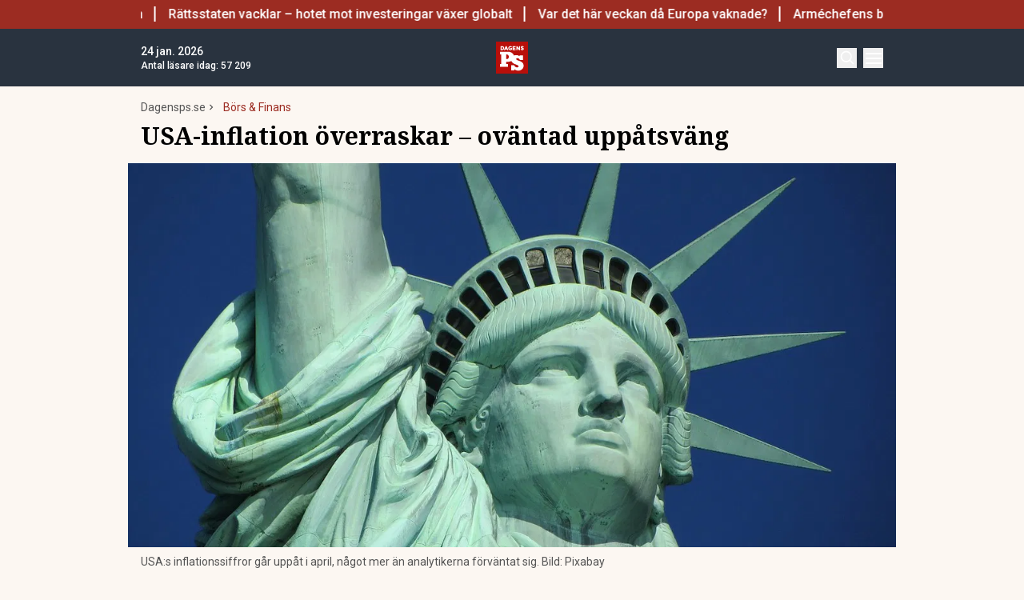

--- FILE ---
content_type: text/html; charset=utf-8
request_url: https://www.dagensps.se/bors-finans/usa-inflation-overraskar-ovantad-uppatsvang/
body_size: 20865
content:
<!DOCTYPE html><html lang="sv-SE"><head><meta charSet="utf-8"/><meta name="viewport" content="width=device-width, initial-scale=1.0"/><link rel="apple-touch-icon" sizes="180x180" href="/favicons/apple-touch-icon.png"/><link rel="icon" type="image/png" sizes="32x32" href="/favicons/favicon-32x32.png"/><link rel="icon" type="image/png" sizes="16x16" href="/favicons/favicon-16x16.png"/><link rel="manifest" href="/manifest.json"/><link rel="mask-icon" href="/favicons/safari-pinned-tab.svg" color="#b80f0a"/><meta name="msapplication-TileColor" content="#b80f0a"/><meta name="theme-color" content="#b80f0a"/><link href="https://www.googletagmanager.com/gtag/js?id=G-TTXEPVRLPV" rel="preload" as="script"/><link rel="dns-prefetch" href="https://www.googletagmanager.com"/><link rel="dns-prefetch" href="https://lwadm.com"/><style type="text/css">.fresnel-container{margin:0;padding:0;}
@media not all and (min-width:640px) and (max-width:767.98px){.fresnel-at-sm{display:none!important;}}
@media not all and (min-width:768px) and (max-width:1023.98px){.fresnel-at-md{display:none!important;}}
@media not all and (min-width:1024px) and (max-width:1359.98px){.fresnel-at-lg{display:none!important;}}
@media not all and (min-width:1360px) and (max-width:1535.98px){.fresnel-at-xl{display:none!important;}}
@media not all and (min-width:1536px){.fresnel-at-xl2{display:none!important;}}
@media not all and (max-width:767.98px){.fresnel-lessThan-md{display:none!important;}}
@media not all and (max-width:1023.98px){.fresnel-lessThan-lg{display:none!important;}}
@media not all and (max-width:1359.98px){.fresnel-lessThan-xl{display:none!important;}}
@media not all and (max-width:1535.98px){.fresnel-lessThan-xl2{display:none!important;}}
@media not all and (min-width:768px){.fresnel-greaterThan-sm{display:none!important;}}
@media not all and (min-width:1024px){.fresnel-greaterThan-md{display:none!important;}}
@media not all and (min-width:1360px){.fresnel-greaterThan-lg{display:none!important;}}
@media not all and (min-width:1536px){.fresnel-greaterThan-xl{display:none!important;}}
@media not all and (min-width:640px){.fresnel-greaterThanOrEqual-sm{display:none!important;}}
@media not all and (min-width:768px){.fresnel-greaterThanOrEqual-md{display:none!important;}}
@media not all and (min-width:1024px){.fresnel-greaterThanOrEqual-lg{display:none!important;}}
@media not all and (min-width:1360px){.fresnel-greaterThanOrEqual-xl{display:none!important;}}
@media not all and (min-width:1536px){.fresnel-greaterThanOrEqual-xl2{display:none!important;}}
@media not all and (min-width:640px) and (max-width:767.98px){.fresnel-between-sm-md{display:none!important;}}
@media not all and (min-width:640px) and (max-width:1023.98px){.fresnel-between-sm-lg{display:none!important;}}
@media not all and (min-width:640px) and (max-width:1359.98px){.fresnel-between-sm-xl{display:none!important;}}
@media not all and (min-width:640px) and (max-width:1535.98px){.fresnel-between-sm-xl2{display:none!important;}}
@media not all and (min-width:768px) and (max-width:1023.98px){.fresnel-between-md-lg{display:none!important;}}
@media not all and (min-width:768px) and (max-width:1359.98px){.fresnel-between-md-xl{display:none!important;}}
@media not all and (min-width:768px) and (max-width:1535.98px){.fresnel-between-md-xl2{display:none!important;}}
@media not all and (min-width:1024px) and (max-width:1359.98px){.fresnel-between-lg-xl{display:none!important;}}
@media not all and (min-width:1024px) and (max-width:1535.98px){.fresnel-between-lg-xl2{display:none!important;}}
@media not all and (min-width:1360px) and (max-width:1535.98px){.fresnel-between-xl-xl2{display:none!important;}}</style><title>USA-inflation överraskar – oväntad uppåtsväng - Dagens PS</title><meta name="description" content="Färska siffror från USA överraskar med att vara högre än förväntningarnarna. Kärninflationen steg 4,7 procent i april jämfört förra året."/><meta name="robots" content="index, follow, max-snippet:-1, max-image-preview:large, max-video-preview:-1"/><link rel="canonical" href="https://www.dagensps.se/bors-finans/usa-inflation-overraskar-ovantad-uppatsvang/"/><meta property="og:locale" content="sv_SE"/><meta property="og:type" content="article"/><meta property="og:title" content="USA-inflation överraskar – oväntad uppåtsväng"/><meta property="og:description" content="Färska siffror från USA överraskar med att vara högre än experternas förväntningar. Kärninflationen steg 4,7 procent i april jämfört med samma månad förra"/><meta property="og:url" content="https://www.dagensps.se/bors-finans/usa-inflation-overraskar-ovantad-uppatsvang/"/><meta property="og:site_name" content="Dagens PS"/><meta property="article:publisher" content="https://www.facebook.com/Dagensps"/><meta property="article:published_time" content="2023-05-26T14:15:50+00:00"/><meta property="og:image" content="https://images.dagensps.se/app/uploads/2023/05/USA.jpg?width=1200&amp;quality=75&amp;aspect_ratio=2%3A1"/><meta property="og:image:width" content="1200"/><meta property="og:image:height" content="675"/><meta property="og:image:type" content="image/jpeg"/><meta name="author" content="Mia Jacobs"/><meta name="twitter:card" content="summary_large_image"/><meta name="twitter:creator" content="@Dagens__PS"/><meta name="twitter:site" content="@Dagens__PS"/><meta name="twitter:label1" content="Written by"/><meta name="twitter:data1" content="Mia Jacobs"/><meta name="twitter:label2" content="Est. reading time"/><meta name="twitter:data2" content="2 minuter"/><script type="application/ld+json" class="yoast-schema-graph">{"@context":"https://schema.org","@graph":[{"@type":"NewsArticle","@id":"https://www.dagensps.se/bors-finans/usa-inflation-overraskar-ovantad-uppatsvang/#article","isPartOf":{"@id":"https://www.dagensps.se/bors-finans/usa-inflation-overraskar-ovantad-uppatsvang/"},"author":{"name":"Mia Jacobs","@id":"https://www.dagensps.se/#/schema/person/0afce7e56fb715529dbfe5014b9d03bc"},"headline":"USA-inflation överraskar – oväntad uppåtsväng","datePublished":"2023-05-26T14:15:50+00:00","mainEntityOfPage":{"@id":"https://www.dagensps.se/bors-finans/usa-inflation-overraskar-ovantad-uppatsvang/"},"wordCount":335,"publisher":{"@id":"https://www.dagensps.se/#organization"},"image":{"@id":"https://www.dagensps.se/bors-finans/usa-inflation-overraskar-ovantad-uppatsvang/#primaryimage"},"thumbnailUrl":"https://www.dagensps.se/app/uploads/2023/05/USA.jpg","keywords":["inflation","Inflationsmål","USA"],"articleSection":["Börs &amp; Finans"],"inLanguage":"sv-SE","copyrightYear":"2023","copyrightHolder":{"@id":"https://www.dagensps.se/#organization"}},{"@type":"WebPage","@id":"https://www.dagensps.se/bors-finans/usa-inflation-overraskar-ovantad-uppatsvang/","url":"https://www.dagensps.se/bors-finans/usa-inflation-overraskar-ovantad-uppatsvang/","name":"USA-inflation överraskar – oväntad uppåtsväng - Dagens PS","isPartOf":{"@id":"https://www.dagensps.se/#website"},"primaryImageOfPage":{"@id":"https://www.dagensps.se/bors-finans/usa-inflation-overraskar-ovantad-uppatsvang/#primaryimage"},"image":{"@id":"https://www.dagensps.se/bors-finans/usa-inflation-overraskar-ovantad-uppatsvang/#primaryimage"},"thumbnailUrl":"https://www.dagensps.se/app/uploads/2023/05/USA.jpg","datePublished":"2023-05-26T14:15:50+00:00","description":"Färska siffror från USA överraskar med att vara högre än förväntningarnarna. Kärninflationen steg 4,7 procent i april jämfört förra året.","breadcrumb":{"@id":"https://www.dagensps.se/bors-finans/usa-inflation-overraskar-ovantad-uppatsvang/#breadcrumb"},"inLanguage":"sv-SE","potentialAction":[{"@type":"ReadAction","target":["https://www.dagensps.se/bors-finans/usa-inflation-overraskar-ovantad-uppatsvang/"]}]},{"@type":"ImageObject","inLanguage":"sv-SE","@id":"https://www.dagensps.se/bors-finans/usa-inflation-overraskar-ovantad-uppatsvang/#primaryimage","url":"https://www.dagensps.se/app/uploads/2023/05/USA.jpg","contentUrl":"https://www.dagensps.se/app/uploads/2023/05/USA.jpg","width":1200,"height":675,"caption":"USA:s inflationssiffror går uppåt i april, något mer än analytikerna förväntat sig. Bild: Pixabay"},{"@type":"BreadcrumbList","@id":"https://www.dagensps.se/bors-finans/usa-inflation-overraskar-ovantad-uppatsvang/#breadcrumb","itemListElement":[{"@type":"ListItem","position":1,"name":"Hem","item":"https://www.dagensps.se/"},{"@type":"ListItem","position":2,"name":"USA-inflation överraskar – oväntad uppåtsväng"}]},{"@type":"WebSite","@id":"https://www.dagensps.se/#website","url":"https://www.dagensps.se/","name":"Dagens PS","description":"Nyheter om ekonomi och börs – utan kostnad","publisher":{"@id":"https://www.dagensps.se/#organization"},"alternateName":"PS","potentialAction":[{"@type":"SearchAction","target":{"@type":"EntryPoint","urlTemplate":"https://www.dagensps.se/?s={search_term_string}"},"query-input":{"@type":"PropertyValueSpecification","valueRequired":true,"valueName":"search_term_string"}}],"inLanguage":"sv-SE"},{"@type":"Organization","@id":"https://www.dagensps.se/#organization","name":"Dagens PS","alternateName":"PS","url":"https://www.dagensps.se/","logo":{"@type":"ImageObject","inLanguage":"sv-SE","@id":"https://www.dagensps.se/#/schema/logo/image/","url":"https://www.dagensps.se/app/uploads/2022/12/cropped-Senaste-nyheter-1.png","contentUrl":"https://www.dagensps.se/app/uploads/2022/12/cropped-Senaste-nyheter-1.png","width":500,"height":500,"caption":"Dagens PS"},"image":{"@id":"https://www.dagensps.se/#/schema/logo/image/"},"sameAs":["https://www.facebook.com/Dagensps","https://x.com/Dagens__PS","https://www.linkedin.com/company/dagensps/"]},{"@type":"Person","@id":"https://www.dagensps.se/#/schema/person/0afce7e56fb715529dbfe5014b9d03bc","name":"Mia Jacobs","image":{"@type":"ImageObject","inLanguage":"sv-SE","@id":"https://www.dagensps.se/#/schema/person/image/","url":"https://www.dagensps.se/app/uploads/2022/12/IMG_0178-1024x768.jpeg","contentUrl":"https://www.dagensps.se/app/uploads/2022/12/IMG_0178-1024x768.jpeg","caption":"Mia Jacobs"},"description":"Journalist på Dagens PS med lång erfarenhet från olika medier.","url":"https://www.dagensps.se/author/miajacobs/"}]}</script><meta name="next-head-count" content="38"/><link rel="preload" href="/_next/static/media/0f3a385557f1712f-s.p.woff2" as="font" type="font/woff2" crossorigin="anonymous" data-next-font="size-adjust"/><link rel="preload" href="/_next/static/media/47cbc4e2adbc5db9-s.p.woff2" as="font" type="font/woff2" crossorigin="anonymous" data-next-font="size-adjust"/><link rel="preload" href="/_next/static/media/d88c3b2e8ac146cf-s.p.woff2" as="font" type="font/woff2" crossorigin="anonymous" data-next-font="size-adjust"/><link rel="preload" href="/_next/static/css/7f90529679ed4679.css" as="style"/><link rel="stylesheet" href="/_next/static/css/7f90529679ed4679.css" data-n-g=""/><noscript data-n-css=""></noscript><script defer="" nomodule="" src="/_next/static/chunks/polyfills-42372ed130431b0a.js"></script><script src="/_next/static/chunks/webpack-38cee4c0e358b1a3.js" defer="" data-cookieconsent="ignore"></script><script src="/_next/static/chunks/framework-64ad27b21261a9ce.js" defer="" data-cookieconsent="ignore"></script><script src="/_next/static/chunks/main-a383fab031f502fb.js" defer="" data-cookieconsent="ignore"></script><script src="/_next/static/chunks/pages/_app-0fa1157d3e02caf0.js" defer="" data-cookieconsent="ignore"></script><script src="/_next/static/chunks/252f366e-85391322a8af1748.js" defer="" data-cookieconsent="ignore"></script><script src="/_next/static/chunks/1bfc9850-126c876c1e283813.js" defer="" data-cookieconsent="ignore"></script><script src="/_next/static/chunks/273-ff1efd0cc95914c4.js" defer="" data-cookieconsent="ignore"></script><script src="/_next/static/chunks/691-4914eeccc878d45d.js" defer="" data-cookieconsent="ignore"></script><script src="/_next/static/chunks/247-d75b811a3ded27e2.js" defer="" data-cookieconsent="ignore"></script><script src="/_next/static/chunks/641-e52c0635a0968486.js" defer="" data-cookieconsent="ignore"></script><script src="/_next/static/chunks/834-28ae5cc2c4eac143.js" defer="" data-cookieconsent="ignore"></script><script src="/_next/static/chunks/536-8c1bd3c87a4aea87.js" defer="" data-cookieconsent="ignore"></script><script src="/_next/static/chunks/pages/%5B...params%5D-67b4d8e4a175ff9d.js" defer="" data-cookieconsent="ignore"></script><script src="/_next/static/Z5RQlXz_4YUQ_kPtE8nYP/_buildManifest.js" defer="" data-cookieconsent="ignore"></script><script src="/_next/static/Z5RQlXz_4YUQ_kPtE8nYP/_ssgManifest.js" defer="" data-cookieconsent="ignore"></script><style id="__jsx-1291527989">html{font-family:'__Roboto_0250f4', '__Roboto_Fallback_0250f4'}h1,h2,h3,h4,h5,h6{font-family:'__Noto_Serif_6e1c1f', '__Noto_Serif_Fallback_6e1c1f'}</style></head><body class="bg-[#fcf7f2] text-text-primary antialiased"><div id="__next"><noscript class="jsx-1291527989"><iframe
                src="https://www.googletagmanager.com/ns.html?id=GTM-M5G7JN"
                height="0"
                width="0"
                style="display:none;visibility:hidden"
              ></iframe></noscript><div class="sticky top-0 z-50"><div class="bg-red"><div class="container px-4 h-[36px]"></div></div><header class="flex justify-between text-white bg-marine"><div class="container flex justify-between items-center p-4 "><div class="flex flex-col justify-center font-medium min-h-[52px] md:min-h-0 flex-[0_0_30%]"></div><div class="flex-[0_0_auto]"><a href="/"><img alt="Dagens PS" loading="lazy" width="40" height="40" decoding="async" data-nimg="1" style="color:transparent" src="/_next/static/media/logo.6e462546.svg"/></a></div><div class="flex justify-end items-center space-x-2 flex-[0_0_30%]"><div class="fresnel-container fresnel-greaterThanOrEqual-xl "><button class="bg-red rounded-full text-white block flex items-center justify-center font-medium text-sm px-4 py-1 h-[25px]">Prenumerera</button></div><button class="w-[25px] h-[25px] relative focus:outline-none" aria-label="Search"><svg xmlns="http://www.w3.org/2000/svg" fill="none" viewBox="0 0 24 24" stroke-width="2" stroke="currentColor" class="w-5 h-5 absolute transform transition duration-500 ease-in-out left-1/2 top-1/2 -translate-x-1/2 -translate-y-1/2 scale-1"><path stroke-linecap="round" stroke-linejoin="round" d="M21 21l-5.197-5.197m0 0A7.5 7.5 0 105.196 5.196a7.5 7.5 0 0010.607 10.607z"></path></svg><div class="block w-5 absolute left-1/2 top-1/2 transform  -translate-x-1/2 -translate-y-1/2"><span aria-hidden="true" class="block absolute h-0.5 w-5 bg-current transform transition duration-500 ease-in-out scale-0"></span><span aria-hidden="true" class="block absolute h-0.5 w-5 bg-current transform  transition duration-500 ease-in-out scale-0"></span></div></button><button class="w-[25px] h-[25px] relative focus:outline-none" aria-label="Menu"><div class="block w-5 absolute left-1/2 top-1/2 transform  -translate-x-1/2 -translate-y-1/2"><span aria-hidden="true" class="block absolute h-0.5 w-5 bg-current transform transition duration-500 ease-in-out -translate-y-1.5"></span><span aria-hidden="true" class="block absolute  h-0.5 w-5 bg-current   transform transition duration-500 ease-in-out"></span><span aria-hidden="true" class="block absolute  h-0.5 w-5 bg-current transform  transition duration-500 ease-in-out translate-y-1.5"></span></div></button></div></div></header><div class="fresnel-container fresnel-greaterThanOrEqual-xl "><nav class="bg-beige px-4 relative"><div class="container"><div class="flex justify-center"><div class="relative dropdown"><a class="flex items-center justify-between font-medium text-sm bg-beige p-4 transition-colors hover:bg-[#d2d1d0] h-[45px] text-[#0a0a0a]" href="https://www.dagensps.se/senaste-nytt/">Senaste nytt</a><div class="flex-col absolute w-[200px] dropdown-content top-[45px]"><a class="flex items-center justify-between font-medium text-sm bg-beige p-4 transition-colors hover:bg-[#d2d1d0] h-[45px] text-[#0a0a0a]" href="/debatt/">Debatt</a></div></div><div class="relative dropdown"><a class="flex items-center justify-between font-medium text-sm bg-beige p-4 transition-colors hover:bg-[#d2d1d0] h-[45px] text-[#0a0a0a]" href="/varlden/">Världen</a><div class="flex-col absolute w-[200px] dropdown-content top-[45px]"><a class="flex items-center justify-between font-medium text-sm bg-beige p-4 transition-colors hover:bg-[#d2d1d0] h-[45px] text-[#0a0a0a]" href="/varlden/konflikter/">Konflikter</a><a class="flex items-center justify-between font-medium text-sm bg-beige p-4 transition-colors hover:bg-[#d2d1d0] h-[45px] text-[#0a0a0a]" href="/varlden/handel/">Handel</a><a class="flex items-center justify-between font-medium text-sm bg-beige p-4 transition-colors hover:bg-[#d2d1d0] h-[45px] text-[#0a0a0a]" href="/varlden/politik/">Politik</a><a class="flex items-center justify-between font-medium text-sm bg-beige p-4 transition-colors hover:bg-[#d2d1d0] h-[45px] text-[#0a0a0a]" href="/varlden/klimat/">Klimat</a><a class="flex items-center justify-between font-medium text-sm bg-beige p-4 transition-colors hover:bg-[#d2d1d0] h-[45px] text-[#0a0a0a]" href="/varlden/historia/">Historia</a></div></div><div class="relative dropdown"><a class="flex items-center justify-between font-medium text-sm bg-beige p-4 transition-colors hover:bg-[#d2d1d0] h-[45px] text-[#0a0a0a]" href="/bors-finans/">Börs &amp; Finans</a><div class="flex-col absolute w-[200px] dropdown-content top-[45px]"><div class="relative dropdown"><a class="flex items-center justify-between font-medium text-sm bg-beige p-4 transition-colors hover:bg-[#d2d1d0] h-[45px] text-[#0a0a0a]" href="/index/omxspi/">Börskurser</a><div class="flex-col absolute w-[200px] dropdown-content top-0 left-[200px]"><a class="flex items-center justify-between font-medium text-sm bg-beige p-4 transition-colors hover:bg-[#d2d1d0] h-[45px] text-[#0a0a0a]" href="/index/omxspi/">OMXSPI</a><a class="flex items-center justify-between font-medium text-sm bg-beige p-4 transition-colors hover:bg-[#d2d1d0] h-[45px] text-[#0a0a0a]" href="/index/omxs30/">OMXS30</a><a class="flex items-center justify-between font-medium text-sm bg-beige p-4 transition-colors hover:bg-[#d2d1d0] h-[45px] text-[#0a0a0a]" href="/index/large-cap/">Large Cap</a><a class="flex items-center justify-between font-medium text-sm bg-beige p-4 transition-colors hover:bg-[#d2d1d0] h-[45px] text-[#0a0a0a]" href="/index/mid-cap/">Mid Cap</a><a class="flex items-center justify-between font-medium text-sm bg-beige p-4 transition-colors hover:bg-[#d2d1d0] h-[45px] text-[#0a0a0a]" href="/index/small-cap/">Small Cap</a></div></div><a class="flex items-center justify-between font-medium text-sm bg-beige p-4 transition-colors hover:bg-[#d2d1d0] h-[45px] text-[#0a0a0a]" href="/bors-finans/investeringsguide/">Investeringsguide</a><div class="relative dropdown"><a class="flex items-center justify-between font-medium text-sm bg-beige p-4 transition-colors hover:bg-[#d2d1d0] h-[45px] text-[#0a0a0a]" href="/bors-finans/aktier/">Aktier</a><div class="flex-col absolute w-[200px] dropdown-content top-0 left-[200px]"><a class="flex items-center justify-between font-medium text-sm bg-beige p-4 transition-colors hover:bg-[#d2d1d0] h-[45px] text-[#0a0a0a]" href="/bors-finans/industri/">Industri</a><a class="flex items-center justify-between font-medium text-sm bg-beige p-4 transition-colors hover:bg-[#d2d1d0] h-[45px] text-[#0a0a0a]" href="/bors-finans/fastigheter/">Fastigheter</a></div></div><a class="flex items-center justify-between font-medium text-sm bg-beige p-4 transition-colors hover:bg-[#d2d1d0] h-[45px] text-[#0a0a0a]" href="/bors-finans/fonder/">Fonder</a><a class="flex items-center justify-between font-medium text-sm bg-beige p-4 transition-colors hover:bg-[#d2d1d0] h-[45px] text-[#0a0a0a]" href="/bors-finans/borsnoteringar/">Börsnoteringar</a><a class="flex items-center justify-between font-medium text-sm bg-beige p-4 transition-colors hover:bg-[#d2d1d0] h-[45px] text-[#0a0a0a]" href="/bors-finans/emissioner/">Emissioner</a><a class="flex items-center justify-between font-medium text-sm bg-beige p-4 transition-colors hover:bg-[#d2d1d0] h-[45px] text-[#0a0a0a]" href="/bors-finans/makro/">Makro</a><a class="flex items-center justify-between font-medium text-sm bg-beige p-4 transition-colors hover:bg-[#d2d1d0] h-[45px] text-[#0a0a0a]" href="/bors-finans/ravaror/">Råvaror</a><a class="flex items-center justify-between font-medium text-sm bg-beige p-4 transition-colors hover:bg-[#d2d1d0] h-[45px] text-[#0a0a0a]" href="/bors-finans/valuta/">Valuta</a><a class="flex items-center justify-between font-medium text-sm bg-beige p-4 transition-colors hover:bg-[#d2d1d0] h-[45px] text-[#0a0a0a]" href="/bors-finans/fastigheter/">Fastigheter</a><a class="flex items-center justify-between font-medium text-sm bg-beige p-4 transition-colors hover:bg-[#d2d1d0] h-[45px] text-[#0a0a0a]" href="/bors-finans/industri/">Industri</a><a class="flex items-center justify-between font-medium text-sm bg-beige p-4 transition-colors hover:bg-[#d2d1d0] h-[45px] text-[#0a0a0a]" href="/life-science/">Life Science</a><div class="relative dropdown"><a class="flex items-center justify-between font-medium text-sm bg-beige p-4 transition-colors hover:bg-[#d2d1d0] h-[45px] text-[#0a0a0a]" href="/bors-finans/fintech/">Fintech</a><div class="flex-col absolute w-[200px] dropdown-content top-0 left-[200px]"><a class="flex items-center justify-between font-medium text-sm bg-beige p-4 transition-colors hover:bg-[#d2d1d0] h-[45px] text-[#0a0a0a]" href="/bors-finans/fintech/kryptovalutor/">Kryptovalutor</a></div></div></div></div><div class="relative dropdown"><a class="flex items-center justify-between font-medium text-sm bg-beige p-4 transition-colors hover:bg-[#d2d1d0] h-[45px] text-[#0a0a0a]" href="/privatekonomi/">Privatekonomi</a><div class="flex-col absolute w-[200px] dropdown-content top-[45px]"><a class="flex items-center justify-between font-medium text-sm bg-beige p-4 transition-colors hover:bg-[#d2d1d0] h-[45px] text-[#0a0a0a]" href="/privatekonomi/bostad/">Bostad</a><a class="flex items-center justify-between font-medium text-sm bg-beige p-4 transition-colors hover:bg-[#d2d1d0] h-[45px] text-[#0a0a0a]" href="/privatekonomi/dromboende/">Drömboende</a><a class="flex items-center justify-between font-medium text-sm bg-beige p-4 transition-colors hover:bg-[#d2d1d0] h-[45px] text-[#0a0a0a]" href="/privatekonomi/spara/">Spara</a><a class="flex items-center justify-between font-medium text-sm bg-beige p-4 transition-colors hover:bg-[#d2d1d0] h-[45px] text-[#0a0a0a]" href="/privatekonomi/deklaration-skatter/">Deklaration &amp; skatter</a><a class="flex items-center justify-between font-medium text-sm bg-beige p-4 transition-colors hover:bg-[#d2d1d0] h-[45px] text-[#0a0a0a]" href="/privatekonomi/sakerhet/">Säkerhet</a><a class="flex items-center justify-between font-medium text-sm bg-beige p-4 transition-colors hover:bg-[#d2d1d0] h-[45px] text-[#0a0a0a]" href="/privatekonomi/pension/">Pension</a><a class="flex items-center justify-between font-medium text-sm bg-beige p-4 transition-colors hover:bg-[#d2d1d0] h-[45px] text-[#0a0a0a]" href="/privatekonomi/jobb-karriar/">Jobb</a><div class="relative dropdown"><a class="flex items-center justify-between font-medium text-sm bg-beige p-4 transition-colors hover:bg-[#d2d1d0] h-[45px] text-[#0a0a0a]" href="/privatekonomi/ekonomiguider/">Ekonomiguider</a><div class="flex-col absolute w-[200px] dropdown-content top-0 left-[200px]"><a class="flex items-center justify-between font-medium text-sm bg-beige p-4 transition-colors hover:bg-[#d2d1d0] h-[45px] text-[#0a0a0a]" href="/privatekonomi/ekonomiguider/sparkonto/">Sparkonto</a><a class="flex items-center justify-between font-medium text-sm bg-beige p-4 transition-colors hover:bg-[#d2d1d0] h-[45px] text-[#0a0a0a]" href="/privatekonomi/ekonomiguider/bolan/">Bolån</a><a class="flex items-center justify-between font-medium text-sm bg-beige p-4 transition-colors hover:bg-[#d2d1d0] h-[45px] text-[#0a0a0a]" href="/privatekonomi/ekonomiguider/forsakringar/">Försäkringar</a><a class="flex items-center justify-between font-medium text-sm bg-beige p-4 transition-colors hover:bg-[#d2d1d0] h-[45px] text-[#0a0a0a]" href="/privatekonomi/ekonomiguider/elavtal/">Elavtal</a><a class="flex items-center justify-between font-medium text-sm bg-beige p-4 transition-colors hover:bg-[#d2d1d0] h-[45px] text-[#0a0a0a]" href="/privatekonomi/ekonomiguider/lan/">Lån</a></div></div></div></div><div class="relative dropdown"><a class="flex items-center justify-between font-medium text-sm bg-beige p-4 transition-colors hover:bg-[#d2d1d0] h-[45px] text-[#0a0a0a]" href="/teknik/">Teknik</a><div class="flex-col absolute w-[200px] dropdown-content top-[45px]"><a class="flex items-center justify-between font-medium text-sm bg-beige p-4 transition-colors hover:bg-[#d2d1d0] h-[45px] text-[#0a0a0a]" href="/teknik/hallbarhet/">Hållbarhet</a><a class="flex items-center justify-between font-medium text-sm bg-beige p-4 transition-colors hover:bg-[#d2d1d0] h-[45px] text-[#0a0a0a]" href="/teknik/prylar/">Prylar</a><a class="flex items-center justify-between font-medium text-sm bg-beige p-4 transition-colors hover:bg-[#d2d1d0] h-[45px] text-[#0a0a0a]" href="/teknik/innovationer/">Innovationer</a><a class="flex items-center justify-between font-medium text-sm bg-beige p-4 transition-colors hover:bg-[#d2d1d0] h-[45px] text-[#0a0a0a]" href="/teknik/energi/">Energi</a><a class="flex items-center justify-between font-medium text-sm bg-beige p-4 transition-colors hover:bg-[#d2d1d0] h-[45px] text-[#0a0a0a]" href="/teknik/mobil/">Mobil</a></div></div><div class="relative dropdown"><a class="flex items-center justify-between font-medium text-sm bg-beige p-4 transition-colors hover:bg-[#d2d1d0] h-[45px] text-[#0a0a0a]" href="/foretag/">Företag</a><div class="flex-col absolute w-[200px] dropdown-content top-[45px]"><div class="relative dropdown"><a class="flex items-center justify-between font-medium text-sm bg-beige p-4 transition-colors hover:bg-[#d2d1d0] h-[45px] text-[#0a0a0a]" href="/karriar/">Karriär</a><div class="flex-col absolute w-[200px] dropdown-content top-0 left-[200px]"><a class="flex items-center justify-between font-medium text-sm bg-beige p-4 transition-colors hover:bg-[#d2d1d0] h-[45px] text-[#0a0a0a]" href="/karriar/personlig-utveckling/">Personlig utveckling</a><a class="flex items-center justify-between font-medium text-sm bg-beige p-4 transition-colors hover:bg-[#d2d1d0] h-[45px] text-[#0a0a0a]" href="/karriar/ledarskap/">Ledarskap</a><a class="flex items-center justify-between font-medium text-sm bg-beige p-4 transition-colors hover:bg-[#d2d1d0] h-[45px] text-[#0a0a0a]" href="https://www.realtid.se/platsannonser/">Platsannonser</a></div></div><a class="flex items-center justify-between font-medium text-sm bg-beige p-4 transition-colors hover:bg-[#d2d1d0] h-[45px] text-[#0a0a0a]" href="/foretag/foretagsekonomi/">Företagsekonomi</a><a class="flex items-center justify-between font-medium text-sm bg-beige p-4 transition-colors hover:bg-[#d2d1d0] h-[45px] text-[#0a0a0a]" href="/foretag/foretagsforsakringar/">Företagsförsäkringar</a><a class="flex items-center justify-between font-medium text-sm bg-beige p-4 transition-colors hover:bg-[#d2d1d0] h-[45px] text-[#0a0a0a]" href="/foretag/tjanstebil/">Tjänstebil</a><a class="flex items-center justify-between font-medium text-sm bg-beige p-4 transition-colors hover:bg-[#d2d1d0] h-[45px] text-[#0a0a0a]" href="/foretag/tjanstepension/">Tjänstepension</a><a class="flex items-center justify-between font-medium text-sm bg-beige p-4 transition-colors hover:bg-[#d2d1d0] h-[45px] text-[#0a0a0a]" href="/foretag/startup/">Startup</a><a class="flex items-center justify-between font-medium text-sm bg-beige p-4 transition-colors hover:bg-[#d2d1d0] h-[45px] text-[#0a0a0a]" href="/foretag/ehandel/">E-handel</a><a class="flex items-center justify-between font-medium text-sm bg-beige p-4 transition-colors hover:bg-[#d2d1d0] h-[45px] text-[#0a0a0a]" href="/foretag/digitalisering-ai/">Digitalisering &amp; AI</a><a class="flex items-center justify-between font-medium text-sm bg-beige p-4 transition-colors hover:bg-[#d2d1d0] h-[45px] text-[#0a0a0a]" href="/foretag/profiler/">Profiler</a><a class="flex items-center justify-between font-medium text-sm bg-beige p-4 transition-colors hover:bg-[#d2d1d0] h-[45px] text-[#0a0a0a]" href="/foretag/foretagsnyheter/">Företagsnyheter</a></div></div><div class="relative dropdown"><a class="flex items-center justify-between font-medium text-sm bg-beige p-4 transition-colors hover:bg-[#d2d1d0] h-[45px] text-[#0a0a0a]" href="/motor/">Motor</a><div class="flex-col absolute w-[200px] dropdown-content top-[45px]"><a class="flex items-center justify-between font-medium text-sm bg-beige p-4 transition-colors hover:bg-[#d2d1d0] h-[45px] text-[#0a0a0a]" href="/motor/kopa-bil/">Köpa bil</a><a class="flex items-center justify-between font-medium text-sm bg-beige p-4 transition-colors hover:bg-[#d2d1d0] h-[45px] text-[#0a0a0a]" href="/motor/biltester/">Biltester</a><a class="flex items-center justify-between font-medium text-sm bg-beige p-4 transition-colors hover:bg-[#d2d1d0] h-[45px] text-[#0a0a0a]" href="/motor/elbil/">Elbil</a><a class="flex items-center justify-between font-medium text-sm bg-beige p-4 transition-colors hover:bg-[#d2d1d0] h-[45px] text-[#0a0a0a]" href="/motor/klassiska-bilar/">Klassiska bilar</a><a class="flex items-center justify-between font-medium text-sm bg-beige p-4 transition-colors hover:bg-[#d2d1d0] h-[45px] text-[#0a0a0a]" href="/motor/bast-i-alla-tester/">Bäst i alla tester</a><a class="flex items-center justify-between font-medium text-sm bg-beige p-4 transition-colors hover:bg-[#d2d1d0] h-[45px] text-[#0a0a0a]" href="/motor/bat/">Båt</a></div></div><a class="flex items-center justify-between font-medium text-sm bg-beige p-4 transition-colors hover:bg-[#d2d1d0] h-[45px] text-[#0a0a0a]" href="/halsa/">Hälsa</a><div class="relative dropdown"><a class="flex items-center justify-between font-medium text-sm bg-beige p-4 transition-colors hover:bg-[#d2d1d0] h-[45px] text-[#0a0a0a]" href="/perfect-weekend/">Perfect Weekend</a><div class="flex-col absolute w-[200px] dropdown-content top-[45px]"><a class="flex items-center justify-between font-medium text-sm bg-beige p-4 transition-colors hover:bg-[#d2d1d0] h-[45px] text-[#0a0a0a]" href="/weekend/mat-vin/">Mat &amp; Vin</a><a class="flex items-center justify-between font-medium text-sm bg-beige p-4 transition-colors hover:bg-[#d2d1d0] h-[45px] text-[#0a0a0a]" href="/weekend/resor/">Resor</a><a class="flex items-center justify-between font-medium text-sm bg-beige p-4 transition-colors hover:bg-[#d2d1d0] h-[45px] text-[#0a0a0a]" href="/weekend/noje-underhallning/">Nöje &amp; Underhållning</a><a class="flex items-center justify-between font-medium text-sm bg-beige p-4 transition-colors hover:bg-[#d2d1d0] h-[45px] text-[#0a0a0a]" href="/weekend/klockor/">Klockor</a><a class="flex items-center justify-between font-medium text-sm bg-beige p-4 transition-colors hover:bg-[#d2d1d0] h-[45px] text-[#0a0a0a]" href="/weekend/trend/">Trend</a><a class="flex items-center justify-between font-medium text-sm bg-beige p-4 transition-colors hover:bg-[#d2d1d0] h-[45px] text-[#0a0a0a]" href="/weekend/restaurang/">Restaurang</a></div></div><div class="relative dropdown"><a class="flex items-center justify-between font-medium text-sm bg-beige p-4 transition-colors hover:bg-[#d2d1d0] h-[45px] text-[#0a0a0a]" href="/ps-studio/">PS Studio</a><div class="flex-col absolute w-[200px] dropdown-content top-[45px]"><a class="flex items-center justify-between font-medium text-sm bg-beige p-4 transition-colors hover:bg-[#d2d1d0] h-[45px] text-[#0a0a0a]" href="/ps-studio/podcast/">Podcast</a></div></div></div></div></nav></div></div><div class="transition ease-in-out duration-300 fixed z-40 w-full top-[var(--header-wrapper-height)] -translate-y-full"></div><aside style="height:calc(100% - var(--header-wrapper-height));top:var(--header-wrapper-height)" class="bg-[#fcf7f2] w-full md:w-[450px] fixed right-0 z-40 transition ease-in-out duration-300 overflow-auto translate-x-full"></aside><div class="fixed z-[999] inset-0 bg-[#28323ee6] p-4 flex items-center justify-center hidden"></div><main class="pb-14"><div class="infinite-scroll-component__outerdiv"><div class="infinite-scroll-component " style="height:auto;overflow:inherit;-webkit-overflow-scrolling:touch"><div class=""><div class="container grid grid-cols-1 xl:grid-cols-[980px_auto] gap-8 xl:px-4 xl:py-12"><div><div><div class="container p-4 pb-2 xl:p-0"><div class="flex items-center gap-2 text-text-secondary text-sm flex-wrap mb-2"><a class="" href="/">Dagensps.se</a><div class="flex items-center space-x-2"><svg stroke="currentColor" fill="currentColor" stroke-width="0" viewBox="0 0 24 24" height="1em" width="1em" xmlns="http://www.w3.org/2000/svg"><path fill="none" d="M0 0h24v24H0z"></path><path d="M10 6L8.59 7.41 13.17 12l-4.58 4.59L10 18l6-6z"></path></svg><a class="text-red" href="/bors-finans/">Börs &amp; Finans</a></div></div><h1 class="text-2xl md:text-3xl xl:text-5xl mb-2 xl:mb-4 xl:leading-tight">USA-inflation överraskar – oväntad uppåtsväng</h1></div><div class="relative xl:mb-2 aspect-w-2 aspect-h-1"><img alt="USA-inflation överraskar – oväntad uppåtsväng" fetchpriority="high" loading="eager" decoding="async" data-nimg="fill" class="object-cover object-top" style="position:absolute;height:100%;width:100%;left:0;top:0;right:0;bottom:0;color:transparent;background-size:cover;background-position:50% 50%;background-repeat:no-repeat;background-image:url(&quot;data:image/svg+xml,%3Csvg%20xmlns%3D%22http%3A%2F%2Fwww.w3.org%2F2000%2Fsvg%22%20width%3D%2220%22%20height%3D%2220%22%3E%0A%20%20%3Cdefs%3E%0A%20%20%20%20%3ClinearGradient%20id%3D%22g%22%20gradientTransform%3D%22rotate(25)%22%3E%0A%20%20%20%20%20%20%3Cstop%20offset%3D%220%25%22%20stop-color%3D%22%23b80f0a%22%2F%3E%0A%20%20%20%20%20%20%3Cstop%20offset%3D%22100%25%22%20stop-color%3D%22%23ffffff%22%2F%3E%0A%20%20%20%20%20%20%3CanimateTransform%0A%20%20%20%20%20%20%20%20attributeName%3D%22gradientTransform%22%0A%20%20%20%20%20%20%20%20type%3D%22rotate%22%0A%20%20%20%20%20%20%20%20from%3D%220%200.5%200.5%22%0A%20%20%20%20%20%20%20%20to%3D%22360%200.5%200.5%22%0A%20%20%20%20%20%20%20%20dur%3D%2214s%22%0A%20%20%20%20%20%20%20%20repeatCount%3D%22indefinite%22%2F%3E%0A%20%20%20%20%3C%2FlinearGradient%3E%0A%0A%20%20%20%20%3Cfilter%20id%3D%22r%22%3E%0A%20%20%20%20%20%20%3CfeTurbulence%0A%20%20%20%20%20%20%20%20type%3D%22fractalNoise%22%0A%20%20%20%20%20%20%20%20baseFrequency%3D%22.7%22%0A%20%20%20%20%20%20%20%20numOctaves%3D%222%22%0A%20%20%20%20%20%20%20%20stitchTiles%3D%22noStitch%22%3E%0A%20%20%20%20%20%20%20%20%3Canimate%0A%20%20%20%20%20%20%20%20%20%20attributeName%3D%22baseFrequency%22%0A%20%20%20%20%20%20%20%20%20%20dur%3D%226s%22%0A%20%20%20%20%20%20%20%20%20%20values%3D%22.6%3B.8%3B.6%22%0A%20%20%20%20%20%20%20%20%20%20repeatCount%3D%22indefinite%22%2F%3E%0A%20%20%20%20%20%20%3C%2FfeTurbulence%3E%0A%0A%20%20%20%20%20%20%3CfeDisplacementMap%0A%20%20%20%20%20%20%20%20in%3D%22SourceGraphic%22%0A%20%20%20%20%20%20%20%20scale%3D%2218%22%3E%0A%20%20%20%20%20%20%20%20%3Canimate%0A%20%20%20%20%20%20%20%20%20%20attributeName%3D%22scale%22%0A%20%20%20%20%20%20%20%20%20%20dur%3D%224s%22%0A%20%20%20%20%20%20%20%20%20%20values%3D%2214%3B22%3B14%22%0A%20%20%20%20%20%20%20%20%20%20repeatCount%3D%22indefinite%22%2F%3E%0A%20%20%20%20%20%20%3C%2FfeDisplacementMap%3E%0A%0A%20%20%20%20%20%20%3CfeGaussianBlur%20stdDeviation%3D%223%22%2F%3E%0A%20%20%20%20%3C%2Ffilter%3E%0A%20%20%3C%2Fdefs%3E%0A%0A%20%20%3Crect%0A%20%20%20%20width%3D%22100%25%22%0A%20%20%20%20height%3D%22100%25%22%0A%20%20%20%20fill%3D%22url(%23g)%22%0A%20%20%20%20filter%3D%22url(%23r)%22%2F%3E%0A%3C%2Fsvg%3E%0A&quot;)" sizes="(max-width: 960px) 100vw, (max-width: 1360px) 960px, 980px" srcSet="https://images.dagensps.se/app/uploads/2023/05/USA.jpg?width=320&amp;quality=75 320w, https://images.dagensps.se/app/uploads/2023/05/USA.jpg?width=360&amp;quality=75 360w, https://images.dagensps.se/app/uploads/2023/05/USA.jpg?width=384&amp;quality=75 384w, https://images.dagensps.se/app/uploads/2023/05/USA.jpg?width=414&amp;quality=75 414w, https://images.dagensps.se/app/uploads/2023/05/USA.jpg?width=480&amp;quality=75 480w, https://images.dagensps.se/app/uploads/2023/05/USA.jpg?width=640&amp;quality=75 640w, https://images.dagensps.se/app/uploads/2023/05/USA.jpg?width=750&amp;quality=75 750w, https://images.dagensps.se/app/uploads/2023/05/USA.jpg?width=828&amp;quality=75 828w, https://images.dagensps.se/app/uploads/2023/05/USA.jpg?width=1080&amp;quality=75 1080w, https://images.dagensps.se/app/uploads/2023/05/USA.jpg?width=1200&amp;quality=75 1200w" src="https://images.dagensps.se/app/uploads/2023/05/USA.jpg?width=1200&amp;quality=75"/></div><div class="container p-4 pt-2 xl:p-0"><figcaption class="text-text-secondary text-sm mb-4">USA:s inflationssiffror går uppåt i april, något mer än analytikerna förväntat sig. Bild: Pixabay</figcaption><div class="w-full border-b-2 pb-3 mb-4 mt-2 border-beige flex flex-row justify-between"><a class="flex items-center" href="/author/miajacobs/"><div class="flex space-x-4 w-full"><div class="relative flex-shrink-0" style="width:45px;height:45px"><img alt="Mia Jacobs" loading="lazy" decoding="async" data-nimg="fill" class="rounded-full object-cover" style="position:absolute;height:100%;width:100%;left:0;top:0;right:0;bottom:0;color:transparent" sizes="100vw" srcSet="https://images.dagensps.se/app/uploads/2022/12/IMG_0178-300x225.jpeg?width=320&amp;quality=75 320w, https://images.dagensps.se/app/uploads/2022/12/IMG_0178-300x225.jpeg?width=360&amp;quality=75 360w, https://images.dagensps.se/app/uploads/2022/12/IMG_0178-300x225.jpeg?width=414&amp;quality=75 414w, https://images.dagensps.se/app/uploads/2022/12/IMG_0178-300x225.jpeg?width=480&amp;quality=75 480w, https://images.dagensps.se/app/uploads/2022/12/IMG_0178-300x225.jpeg?width=640&amp;quality=75 640w, https://images.dagensps.se/app/uploads/2022/12/IMG_0178-300x225.jpeg?width=750&amp;quality=75 750w, https://images.dagensps.se/app/uploads/2022/12/IMG_0178-300x225.jpeg?width=828&amp;quality=75 828w, https://images.dagensps.se/app/uploads/2022/12/IMG_0178-300x225.jpeg?width=1080&amp;quality=75 1080w, https://images.dagensps.se/app/uploads/2022/12/IMG_0178-300x225.jpeg?width=1200&amp;quality=75 1200w" src="https://images.dagensps.se/app/uploads/2022/12/IMG_0178-300x225.jpeg?width=1200&amp;quality=75"/></div><div><span class="font-bold table-caption leading-relaxed font-normal text-sm">Mia Jacobs</span></div></div></a><div class="flex flex-col text-text-secondary text-sm items-end ml-2 leading-relaxed"><span>Uppdaterad: <!-- -->26 maj 2023</span><span>Publicerad: <!-- -->26 maj 2023</span></div></div><div class="article-content xl:prose-2xl max-w-none font-bold prose-p:leading-normal"><p><strong>Färska siffror från USA överraskar med att vara högre än experternas förväntningar. Kärninflationen steg 4,7 procent i april jämfört med samma månad förra året.</strong></p></div><div class="my-4"><div class="fresnel-container fresnel-greaterThanOrEqual-xl "><div class="flex justify-center"><div><div class="text-xs text-text-secondary">ANNONS</div><div class="flex justify-center" style="min-width:980px;min-height:350px"><div id="dagensps_pano1_:R9b2qf46:"></div></div></div></div></div></div><div class="grid grid-cols-1 xl:grid-cols-[300px_auto] gap-0 xl:gap-8"><div class="fresnel-container fresnel-greaterThanOrEqual-xl "><div class="flex space-x-4 font-bold text-xs justify-between mb-4"><a target="_blank" rel="noreferrer" class="flex space-x-2 items-center hover:underline" href="https://www.facebook.com/sharer/sharer.php?u=https%3A%2F%2Fwww.dagensps.se%2Fbors-finans%2Fusa-inflation-overraskar-ovantad-uppatsvang%2F"><span>Facebook</span><div class="bg-[#1f3d7c] text-white rounded-full w-[20px] h-[20px] flex items-center justify-center"><svg stroke="currentColor" fill="currentColor" stroke-width="0" viewBox="0 0 320 512" height="1em" width="1em" xmlns="http://www.w3.org/2000/svg"><path d="M279.14 288l14.22-92.66h-88.91v-60.13c0-25.35 12.42-50.06 52.24-50.06h40.42V6.26S260.43 0 225.36 0c-73.22 0-121.08 44.38-121.08 124.72v70.62H22.89V288h81.39v224h100.17V288z"></path></svg></div></a><a target="_blank" rel="noreferrer" class="flex space-x-2 items-center hover:underline" href="https://twitter.com/intent/tweet?text=https%3A%2F%2Fwww.dagensps.se%2Fbors-finans%2Fusa-inflation-overraskar-ovantad-uppatsvang%2F"><span>Twitter</span><div class="bg-[#008de4] text-white rounded-full w-[20px] h-[20px] flex items-center justify-center"><svg stroke="currentColor" fill="currentColor" stroke-width="0" viewBox="0 0 512 512" height="1em" width="1em" xmlns="http://www.w3.org/2000/svg"><path d="M459.37 151.716c.325 4.548.325 9.097.325 13.645 0 138.72-105.583 298.558-298.558 298.558-59.452 0-114.68-17.219-161.137-47.106 8.447.974 16.568 1.299 25.34 1.299 49.055 0 94.213-16.568 130.274-44.832-46.132-.975-84.792-31.188-98.112-72.772 6.498.974 12.995 1.624 19.818 1.624 9.421 0 18.843-1.3 27.614-3.573-48.081-9.747-84.143-51.98-84.143-102.985v-1.299c13.969 7.797 30.214 12.67 47.431 13.319-28.264-18.843-46.781-51.005-46.781-87.391 0-19.492 5.197-37.36 14.294-52.954 51.655 63.675 129.3 105.258 216.365 109.807-1.624-7.797-2.599-15.918-2.599-24.04 0-57.828 46.782-104.934 104.934-104.934 30.213 0 57.502 12.67 76.67 33.137 23.715-4.548 46.456-13.32 66.599-25.34-7.798 24.366-24.366 44.833-46.132 57.827 21.117-2.273 41.584-8.122 60.426-16.243-14.292 20.791-32.161 39.308-52.628 54.253z"></path></svg></div></a><a target="_blank" rel="noreferrer" class="flex space-x-2 items-center hover:underline" href="https://www.linkedin.com/sharing/share-offsite/?url=https%3A%2F%2Fwww.dagensps.se%2Fbors-finans%2Fusa-inflation-overraskar-ovantad-uppatsvang%2F"><span>LinkedIn</span><div class="bg-[#007bb9] text-white rounded-full w-[20px] h-[20px] flex items-center justify-center"><svg stroke="currentColor" fill="currentColor" stroke-width="0" viewBox="0 0 448 512" height="1em" width="1em" xmlns="http://www.w3.org/2000/svg"><path d="M100.28 448H7.4V148.9h92.88zM53.79 108.1C24.09 108.1 0 83.5 0 53.8a53.79 53.79 0 0 1 107.58 0c0 29.7-24.1 54.3-53.79 54.3zM447.9 448h-92.68V302.4c0-34.7-.7-79.2-48.29-79.2-48.29 0-55.69 37.7-55.69 76.7V448h-92.78V148.9h89.08v40.8h1.3c12.4-23.5 42.69-48.3 87.88-48.3 94 0 111.28 61.9 111.28 142.3V448z"></path></svg></div></a></div><div><h4 class="border-t-[3px] border-t-red py-4 text-xl">Mest läst i kategorin</h4><div class="flex flex-col space-y-4"><div><a class="flex space-x-2" href="/bors-finans/wallenbergs-ai-stjarna-vi-bygger-nagot-varldsunikt/"><div class="relative"><img alt="&quot;Vårt mål är att superdatorn ska vara igång och redo för konkreta projekt redan innan sommaren. Vi tycker att det är bråttom eftersom utvecklingen går så otroligt snabbt&quot;, berättar Jenny Nordlöw, vd på Wallenbergssfärens AI-satsning Sferical AI, för Dagens PS i en längre intervju." loading="lazy" width="152" height="152" decoding="async" data-nimg="1" class="object-cover max-w-none w-[76px] h-[76px]" style="color:transparent;background-size:cover;background-position:50% 50%;background-repeat:no-repeat;background-image:url(&quot;data:image/svg+xml,%3Csvg%20xmlns%3D%22http%3A%2F%2Fwww.w3.org%2F2000%2Fsvg%22%20width%3D%2220%22%20height%3D%2220%22%3E%0A%20%20%3Cdefs%3E%0A%20%20%20%20%3ClinearGradient%20id%3D%22g%22%20gradientTransform%3D%22rotate(25)%22%3E%0A%20%20%20%20%20%20%3Cstop%20offset%3D%220%25%22%20stop-color%3D%22%23b80f0a%22%2F%3E%0A%20%20%20%20%20%20%3Cstop%20offset%3D%22100%25%22%20stop-color%3D%22%23ffffff%22%2F%3E%0A%20%20%20%20%20%20%3CanimateTransform%0A%20%20%20%20%20%20%20%20attributeName%3D%22gradientTransform%22%0A%20%20%20%20%20%20%20%20type%3D%22rotate%22%0A%20%20%20%20%20%20%20%20from%3D%220%200.5%200.5%22%0A%20%20%20%20%20%20%20%20to%3D%22360%200.5%200.5%22%0A%20%20%20%20%20%20%20%20dur%3D%2214s%22%0A%20%20%20%20%20%20%20%20repeatCount%3D%22indefinite%22%2F%3E%0A%20%20%20%20%3C%2FlinearGradient%3E%0A%0A%20%20%20%20%3Cfilter%20id%3D%22r%22%3E%0A%20%20%20%20%20%20%3CfeTurbulence%0A%20%20%20%20%20%20%20%20type%3D%22fractalNoise%22%0A%20%20%20%20%20%20%20%20baseFrequency%3D%22.7%22%0A%20%20%20%20%20%20%20%20numOctaves%3D%222%22%0A%20%20%20%20%20%20%20%20stitchTiles%3D%22noStitch%22%3E%0A%20%20%20%20%20%20%20%20%3Canimate%0A%20%20%20%20%20%20%20%20%20%20attributeName%3D%22baseFrequency%22%0A%20%20%20%20%20%20%20%20%20%20dur%3D%226s%22%0A%20%20%20%20%20%20%20%20%20%20values%3D%22.6%3B.8%3B.6%22%0A%20%20%20%20%20%20%20%20%20%20repeatCount%3D%22indefinite%22%2F%3E%0A%20%20%20%20%20%20%3C%2FfeTurbulence%3E%0A%0A%20%20%20%20%20%20%3CfeDisplacementMap%0A%20%20%20%20%20%20%20%20in%3D%22SourceGraphic%22%0A%20%20%20%20%20%20%20%20scale%3D%2218%22%3E%0A%20%20%20%20%20%20%20%20%3Canimate%0A%20%20%20%20%20%20%20%20%20%20attributeName%3D%22scale%22%0A%20%20%20%20%20%20%20%20%20%20dur%3D%224s%22%0A%20%20%20%20%20%20%20%20%20%20values%3D%2214%3B22%3B14%22%0A%20%20%20%20%20%20%20%20%20%20repeatCount%3D%22indefinite%22%2F%3E%0A%20%20%20%20%20%20%3C%2FfeDisplacementMap%3E%0A%0A%20%20%20%20%20%20%3CfeGaussianBlur%20stdDeviation%3D%223%22%2F%3E%0A%20%20%20%20%3C%2Ffilter%3E%0A%20%20%3C%2Fdefs%3E%0A%0A%20%20%3Crect%0A%20%20%20%20width%3D%22100%25%22%0A%20%20%20%20height%3D%22100%25%22%0A%20%20%20%20fill%3D%22url(%23g)%22%0A%20%20%20%20filter%3D%22url(%23r)%22%2F%3E%0A%3C%2Fsvg%3E%0A&quot;)" srcSet="https://images.dagensps.se/app/uploads/2026/01/jenny-nordlow.jpg?width=256&amp;quality=100 1x, https://images.dagensps.se/app/uploads/2026/01/jenny-nordlow.jpg?width=320&amp;quality=100 2x" src="https://images.dagensps.se/app/uploads/2026/01/jenny-nordlow.jpg?width=320&amp;quality=100"/></div><div class="flex flex-col justify-center"><h2 class="line-clamp-2">Wallenbergs AI-stjärna: &quot;Vi bygger något världsunikt&quot;</h2><p class="hidden">I höstas avslöjade de fem Wallenberg-bolagen Astra Zeneca, Ericsson, Saab, SEB och Wallenberg Investments att de går ihop i den gemensamma AI-satsningen Sferical AI. Redan till sommaren ska en superdator med den absolut senaste Nvidia-tekniken stå klar på svensk mark i Linköping. &amp;#8221;Vi kommer att bli en av de första aktörerna i världen att installera …</p><div class="flex text-text-secondary text-sm space-x-1 items-center"><svg stroke="currentColor" fill="currentColor" stroke-width="0" viewBox="0 0 24 24" height="1em" width="1em" xmlns="http://www.w3.org/2000/svg"><path fill="none" d="M0 0h24v24H0z"></path><path d="M19 4h-1V2h-2v2H8V2H6v2H5c-1.11 0-1.99.9-1.99 2L3 20a2 2 0 002 2h14c1.1 0 2-.9 2-2V6c0-1.1-.9-2-2-2zm0 16H5V10h14v10zM9 14H7v-2h2v2zm4 0h-2v-2h2v2zm4 0h-2v-2h2v2zm-8 4H7v-2h2v2zm4 0h-2v-2h2v2zm4 0h-2v-2h2v2z"></path></svg><span>23 jan. 2026</span></div></div></a></div><div><a class="flex space-x-2" href="/bors-finans/tidigare-armechefen-underinvesterat-i-vart-forsvar-under-lang-tid/"><div class="relative"><img alt="" loading="lazy" width="152" height="152" decoding="async" data-nimg="1" class="object-cover max-w-none w-[76px] h-[76px]" style="color:transparent;background-size:cover;background-position:50% 50%;background-repeat:no-repeat;background-image:url(&quot;data:image/svg+xml,%3Csvg%20xmlns%3D%22http%3A%2F%2Fwww.w3.org%2F2000%2Fsvg%22%20width%3D%2220%22%20height%3D%2220%22%3E%0A%20%20%3Cdefs%3E%0A%20%20%20%20%3ClinearGradient%20id%3D%22g%22%20gradientTransform%3D%22rotate(25)%22%3E%0A%20%20%20%20%20%20%3Cstop%20offset%3D%220%25%22%20stop-color%3D%22%23b80f0a%22%2F%3E%0A%20%20%20%20%20%20%3Cstop%20offset%3D%22100%25%22%20stop-color%3D%22%23ffffff%22%2F%3E%0A%20%20%20%20%20%20%3CanimateTransform%0A%20%20%20%20%20%20%20%20attributeName%3D%22gradientTransform%22%0A%20%20%20%20%20%20%20%20type%3D%22rotate%22%0A%20%20%20%20%20%20%20%20from%3D%220%200.5%200.5%22%0A%20%20%20%20%20%20%20%20to%3D%22360%200.5%200.5%22%0A%20%20%20%20%20%20%20%20dur%3D%2214s%22%0A%20%20%20%20%20%20%20%20repeatCount%3D%22indefinite%22%2F%3E%0A%20%20%20%20%3C%2FlinearGradient%3E%0A%0A%20%20%20%20%3Cfilter%20id%3D%22r%22%3E%0A%20%20%20%20%20%20%3CfeTurbulence%0A%20%20%20%20%20%20%20%20type%3D%22fractalNoise%22%0A%20%20%20%20%20%20%20%20baseFrequency%3D%22.7%22%0A%20%20%20%20%20%20%20%20numOctaves%3D%222%22%0A%20%20%20%20%20%20%20%20stitchTiles%3D%22noStitch%22%3E%0A%20%20%20%20%20%20%20%20%3Canimate%0A%20%20%20%20%20%20%20%20%20%20attributeName%3D%22baseFrequency%22%0A%20%20%20%20%20%20%20%20%20%20dur%3D%226s%22%0A%20%20%20%20%20%20%20%20%20%20values%3D%22.6%3B.8%3B.6%22%0A%20%20%20%20%20%20%20%20%20%20repeatCount%3D%22indefinite%22%2F%3E%0A%20%20%20%20%20%20%3C%2FfeTurbulence%3E%0A%0A%20%20%20%20%20%20%3CfeDisplacementMap%0A%20%20%20%20%20%20%20%20in%3D%22SourceGraphic%22%0A%20%20%20%20%20%20%20%20scale%3D%2218%22%3E%0A%20%20%20%20%20%20%20%20%3Canimate%0A%20%20%20%20%20%20%20%20%20%20attributeName%3D%22scale%22%0A%20%20%20%20%20%20%20%20%20%20dur%3D%224s%22%0A%20%20%20%20%20%20%20%20%20%20values%3D%2214%3B22%3B14%22%0A%20%20%20%20%20%20%20%20%20%20repeatCount%3D%22indefinite%22%2F%3E%0A%20%20%20%20%20%20%3C%2FfeDisplacementMap%3E%0A%0A%20%20%20%20%20%20%3CfeGaussianBlur%20stdDeviation%3D%223%22%2F%3E%0A%20%20%20%20%3C%2Ffilter%3E%0A%20%20%3C%2Fdefs%3E%0A%0A%20%20%3Crect%0A%20%20%20%20width%3D%22100%25%22%0A%20%20%20%20height%3D%22100%25%22%0A%20%20%20%20fill%3D%22url(%23g)%22%0A%20%20%20%20filter%3D%22url(%23r)%22%2F%3E%0A%3C%2Fsvg%3E%0A&quot;)" srcSet="https://images.dagensps.se/mediaclip/7126783/pthumbnail/976/549.jpg?width=256&amp;quality=100 1x, https://images.dagensps.se/mediaclip/7126783/pthumbnail/976/549.jpg?width=320&amp;quality=100 2x" src="https://images.dagensps.se/mediaclip/7126783/pthumbnail/976/549.jpg?width=320&amp;quality=100"/><div class="flex items-center justify-center absolute top-1/2 left-1/2 transform -translate-x-1/2 -translate-y-1/2"><img alt="Spela klippet" loading="lazy" width="30" height="30" decoding="async" data-nimg="1" class="w-[30px] backdrop-blur-lg rounded-full hover:scale-110" style="color:transparent" src="/images/ps_playbutton.svg"/></div></div><div class="flex flex-col justify-center"><h2 class="line-clamp-2">Tidigare arméchefen: &quot;Underinvesterat i vårt försvar under lång tid&quot;</h2><p class="hidden">Sverige och övriga Europa har under många år inte investerat tillräckligt i vårt försvar menar tidigare svenska arméchefen Karl Engelbrektson och ger därmed USA delvis rätt i sin kritik. Som rådgivare till försvarsfonden Finserve global security gör han samtidigt bedömningen att just behovet av fortsatt stora investeringar kommande år är det som lägger grund för …</p><div class="flex text-text-secondary text-sm space-x-1 items-center"><svg stroke="currentColor" fill="currentColor" stroke-width="0" viewBox="0 0 24 24" height="1em" width="1em" xmlns="http://www.w3.org/2000/svg"><path fill="none" d="M0 0h24v24H0z"></path><path d="M19 4h-1V2h-2v2H8V2H6v2H5c-1.11 0-1.99.9-1.99 2L3 20a2 2 0 002 2h14c1.1 0 2-.9 2-2V6c0-1.1-.9-2-2-2zm0 16H5V10h14v10zM9 14H7v-2h2v2zm4 0h-2v-2h2v2zm4 0h-2v-2h2v2zm-8 4H7v-2h2v2zm4 0h-2v-2h2v2zm4 0h-2v-2h2v2z"></path></svg><span>23 jan. 2026</span></div></div></a></div><div><a class="flex space-x-2" href="/bors-finans/bank-vdn-vad-i-helvete-vill-du-att-jag-ska-saga/"><div class="relative"><img alt="bank" loading="lazy" width="152" height="152" decoding="async" data-nimg="1" class="object-cover max-w-none w-[76px] h-[76px]" style="color:transparent;background-size:cover;background-position:50% 50%;background-repeat:no-repeat;background-image:url(&quot;data:image/svg+xml,%3Csvg%20xmlns%3D%22http%3A%2F%2Fwww.w3.org%2F2000%2Fsvg%22%20width%3D%2220%22%20height%3D%2220%22%3E%0A%20%20%3Cdefs%3E%0A%20%20%20%20%3ClinearGradient%20id%3D%22g%22%20gradientTransform%3D%22rotate(25)%22%3E%0A%20%20%20%20%20%20%3Cstop%20offset%3D%220%25%22%20stop-color%3D%22%23b80f0a%22%2F%3E%0A%20%20%20%20%20%20%3Cstop%20offset%3D%22100%25%22%20stop-color%3D%22%23ffffff%22%2F%3E%0A%20%20%20%20%20%20%3CanimateTransform%0A%20%20%20%20%20%20%20%20attributeName%3D%22gradientTransform%22%0A%20%20%20%20%20%20%20%20type%3D%22rotate%22%0A%20%20%20%20%20%20%20%20from%3D%220%200.5%200.5%22%0A%20%20%20%20%20%20%20%20to%3D%22360%200.5%200.5%22%0A%20%20%20%20%20%20%20%20dur%3D%2214s%22%0A%20%20%20%20%20%20%20%20repeatCount%3D%22indefinite%22%2F%3E%0A%20%20%20%20%3C%2FlinearGradient%3E%0A%0A%20%20%20%20%3Cfilter%20id%3D%22r%22%3E%0A%20%20%20%20%20%20%3CfeTurbulence%0A%20%20%20%20%20%20%20%20type%3D%22fractalNoise%22%0A%20%20%20%20%20%20%20%20baseFrequency%3D%22.7%22%0A%20%20%20%20%20%20%20%20numOctaves%3D%222%22%0A%20%20%20%20%20%20%20%20stitchTiles%3D%22noStitch%22%3E%0A%20%20%20%20%20%20%20%20%3Canimate%0A%20%20%20%20%20%20%20%20%20%20attributeName%3D%22baseFrequency%22%0A%20%20%20%20%20%20%20%20%20%20dur%3D%226s%22%0A%20%20%20%20%20%20%20%20%20%20values%3D%22.6%3B.8%3B.6%22%0A%20%20%20%20%20%20%20%20%20%20repeatCount%3D%22indefinite%22%2F%3E%0A%20%20%20%20%20%20%3C%2FfeTurbulence%3E%0A%0A%20%20%20%20%20%20%3CfeDisplacementMap%0A%20%20%20%20%20%20%20%20in%3D%22SourceGraphic%22%0A%20%20%20%20%20%20%20%20scale%3D%2218%22%3E%0A%20%20%20%20%20%20%20%20%3Canimate%0A%20%20%20%20%20%20%20%20%20%20attributeName%3D%22scale%22%0A%20%20%20%20%20%20%20%20%20%20dur%3D%224s%22%0A%20%20%20%20%20%20%20%20%20%20values%3D%2214%3B22%3B14%22%0A%20%20%20%20%20%20%20%20%20%20repeatCount%3D%22indefinite%22%2F%3E%0A%20%20%20%20%20%20%3C%2FfeDisplacementMap%3E%0A%0A%20%20%20%20%20%20%3CfeGaussianBlur%20stdDeviation%3D%223%22%2F%3E%0A%20%20%20%20%3C%2Ffilter%3E%0A%20%20%3C%2Fdefs%3E%0A%0A%20%20%3Crect%0A%20%20%20%20width%3D%22100%25%22%0A%20%20%20%20height%3D%22100%25%22%0A%20%20%20%20fill%3D%22url(%23g)%22%0A%20%20%20%20filter%3D%22url(%23r)%22%2F%3E%0A%3C%2Fsvg%3E%0A&quot;)" srcSet="https://images.dagensps.se/app/uploads/2026/01/dimonny.jpg?width=256&amp;quality=100 1x, https://images.dagensps.se/app/uploads/2026/01/dimonny.jpg?width=320&amp;quality=100 2x" src="https://images.dagensps.se/app/uploads/2026/01/dimonny.jpg?width=320&amp;quality=100"/></div><div class="flex flex-col justify-center"><h2 class="line-clamp-2">Bank-vd:n: &quot;Vad i helvete vill du att jag ska säga?&quot;</h2><p class="hidden">Jamie Dimon, vd för USA:s största bank JP Morgan, är inte imponerad över vad Davos-konferensen resulterat i under alla år som den ägt rum. ”Jag har kommit till Davos i alla dessa år och lyssnat på prat och sånt. Och ni gjorde inte ett särskilt bra jobb med att göra världen till en bättre plats”, …</p><div class="flex text-text-secondary text-sm space-x-1 items-center"><svg stroke="currentColor" fill="currentColor" stroke-width="0" viewBox="0 0 24 24" height="1em" width="1em" xmlns="http://www.w3.org/2000/svg"><path fill="none" d="M0 0h24v24H0z"></path><path d="M19 4h-1V2h-2v2H8V2H6v2H5c-1.11 0-1.99.9-1.99 2L3 20a2 2 0 002 2h14c1.1 0 2-.9 2-2V6c0-1.1-.9-2-2-2zm0 16H5V10h14v10zM9 14H7v-2h2v2zm4 0h-2v-2h2v2zm4 0h-2v-2h2v2zm-8 4H7v-2h2v2zm4 0h-2v-2h2v2zm4 0h-2v-2h2v2z"></path></svg><span>22 jan. 2026</span></div></div></a></div><div><a class="flex space-x-2" href="/bors-finans/avslojat-wallenberg-bygger-ny-krutfabrik/"><div class="relative"><img alt="Familjen Wallenberg ska bygga krutfabrik. Trolig plats blir Björneborg." loading="lazy" width="152" height="152" decoding="async" data-nimg="1" class="object-cover max-w-none w-[76px] h-[76px]" style="color:transparent;background-size:cover;background-position:50% 50%;background-repeat:no-repeat;background-image:url(&quot;data:image/svg+xml,%3Csvg%20xmlns%3D%22http%3A%2F%2Fwww.w3.org%2F2000%2Fsvg%22%20width%3D%2220%22%20height%3D%2220%22%3E%0A%20%20%3Cdefs%3E%0A%20%20%20%20%3ClinearGradient%20id%3D%22g%22%20gradientTransform%3D%22rotate(25)%22%3E%0A%20%20%20%20%20%20%3Cstop%20offset%3D%220%25%22%20stop-color%3D%22%23b80f0a%22%2F%3E%0A%20%20%20%20%20%20%3Cstop%20offset%3D%22100%25%22%20stop-color%3D%22%23ffffff%22%2F%3E%0A%20%20%20%20%20%20%3CanimateTransform%0A%20%20%20%20%20%20%20%20attributeName%3D%22gradientTransform%22%0A%20%20%20%20%20%20%20%20type%3D%22rotate%22%0A%20%20%20%20%20%20%20%20from%3D%220%200.5%200.5%22%0A%20%20%20%20%20%20%20%20to%3D%22360%200.5%200.5%22%0A%20%20%20%20%20%20%20%20dur%3D%2214s%22%0A%20%20%20%20%20%20%20%20repeatCount%3D%22indefinite%22%2F%3E%0A%20%20%20%20%3C%2FlinearGradient%3E%0A%0A%20%20%20%20%3Cfilter%20id%3D%22r%22%3E%0A%20%20%20%20%20%20%3CfeTurbulence%0A%20%20%20%20%20%20%20%20type%3D%22fractalNoise%22%0A%20%20%20%20%20%20%20%20baseFrequency%3D%22.7%22%0A%20%20%20%20%20%20%20%20numOctaves%3D%222%22%0A%20%20%20%20%20%20%20%20stitchTiles%3D%22noStitch%22%3E%0A%20%20%20%20%20%20%20%20%3Canimate%0A%20%20%20%20%20%20%20%20%20%20attributeName%3D%22baseFrequency%22%0A%20%20%20%20%20%20%20%20%20%20dur%3D%226s%22%0A%20%20%20%20%20%20%20%20%20%20values%3D%22.6%3B.8%3B.6%22%0A%20%20%20%20%20%20%20%20%20%20repeatCount%3D%22indefinite%22%2F%3E%0A%20%20%20%20%20%20%3C%2FfeTurbulence%3E%0A%0A%20%20%20%20%20%20%3CfeDisplacementMap%0A%20%20%20%20%20%20%20%20in%3D%22SourceGraphic%22%0A%20%20%20%20%20%20%20%20scale%3D%2218%22%3E%0A%20%20%20%20%20%20%20%20%3Canimate%0A%20%20%20%20%20%20%20%20%20%20attributeName%3D%22scale%22%0A%20%20%20%20%20%20%20%20%20%20dur%3D%224s%22%0A%20%20%20%20%20%20%20%20%20%20values%3D%2214%3B22%3B14%22%0A%20%20%20%20%20%20%20%20%20%20repeatCount%3D%22indefinite%22%2F%3E%0A%20%20%20%20%20%20%3C%2FfeDisplacementMap%3E%0A%0A%20%20%20%20%20%20%3CfeGaussianBlur%20stdDeviation%3D%223%22%2F%3E%0A%20%20%20%20%3C%2Ffilter%3E%0A%20%20%3C%2Fdefs%3E%0A%0A%20%20%3Crect%0A%20%20%20%20width%3D%22100%25%22%0A%20%20%20%20height%3D%22100%25%22%0A%20%20%20%20fill%3D%22url(%23g)%22%0A%20%20%20%20filter%3D%22url(%23r)%22%2F%3E%0A%3C%2Fsvg%3E%0A&quot;)" srcSet="https://images.dagensps.se/app/uploads/2026/01/sdlp2ejisnnwiu-nh.jpg?width=256&amp;quality=100 1x, https://images.dagensps.se/app/uploads/2026/01/sdlp2ejisnnwiu-nh.jpg?width=320&amp;quality=100 2x" src="https://images.dagensps.se/app/uploads/2026/01/sdlp2ejisnnwiu-nh.jpg?width=320&amp;quality=100"/></div><div class="flex flex-col justify-center"><h2 class="line-clamp-2">Avslöjat: Wallenberg bygger ny krutfabrik</h2><p class="hidden">Wallenberg-ägda Verkan AB ska skapa en ny krutfabrik i Sverige. Den troliga placeringen är Björneborg i Värmland. Björneborg är en liten ort, ligger nära Degerfors men tillhör Kristinehamns kommun och Värmlands län. Hittills har Björneborg varit mest bekant för det framgångsrika stålverket och den mindre framgångsrike Helge Fossmo. Nu kan det bli annat orten förknippas …</p><div class="flex text-text-secondary text-sm space-x-1 items-center"><svg stroke="currentColor" fill="currentColor" stroke-width="0" viewBox="0 0 24 24" height="1em" width="1em" xmlns="http://www.w3.org/2000/svg"><path fill="none" d="M0 0h24v24H0z"></path><path d="M19 4h-1V2h-2v2H8V2H6v2H5c-1.11 0-1.99.9-1.99 2L3 20a2 2 0 002 2h14c1.1 0 2-.9 2-2V6c0-1.1-.9-2-2-2zm0 16H5V10h14v10zM9 14H7v-2h2v2zm4 0h-2v-2h2v2zm4 0h-2v-2h2v2zm-8 4H7v-2h2v2zm4 0h-2v-2h2v2zm4 0h-2v-2h2v2z"></path></svg><span>23 jan. 2026</span></div></div></a></div><div><a class="flex space-x-2" href="/bors-finans/galet-rika-vadjar-om-att-fa-betala-hogre-skatt/"><div class="relative"><img alt="rika" loading="lazy" width="152" height="152" decoding="async" data-nimg="1" class="object-cover max-w-none w-[76px] h-[76px]" style="color:transparent;background-size:cover;background-position:50% 50%;background-repeat:no-repeat;background-image:url(&quot;data:image/svg+xml,%3Csvg%20xmlns%3D%22http%3A%2F%2Fwww.w3.org%2F2000%2Fsvg%22%20width%3D%2220%22%20height%3D%2220%22%3E%0A%20%20%3Cdefs%3E%0A%20%20%20%20%3ClinearGradient%20id%3D%22g%22%20gradientTransform%3D%22rotate(25)%22%3E%0A%20%20%20%20%20%20%3Cstop%20offset%3D%220%25%22%20stop-color%3D%22%23b80f0a%22%2F%3E%0A%20%20%20%20%20%20%3Cstop%20offset%3D%22100%25%22%20stop-color%3D%22%23ffffff%22%2F%3E%0A%20%20%20%20%20%20%3CanimateTransform%0A%20%20%20%20%20%20%20%20attributeName%3D%22gradientTransform%22%0A%20%20%20%20%20%20%20%20type%3D%22rotate%22%0A%20%20%20%20%20%20%20%20from%3D%220%200.5%200.5%22%0A%20%20%20%20%20%20%20%20to%3D%22360%200.5%200.5%22%0A%20%20%20%20%20%20%20%20dur%3D%2214s%22%0A%20%20%20%20%20%20%20%20repeatCount%3D%22indefinite%22%2F%3E%0A%20%20%20%20%3C%2FlinearGradient%3E%0A%0A%20%20%20%20%3Cfilter%20id%3D%22r%22%3E%0A%20%20%20%20%20%20%3CfeTurbulence%0A%20%20%20%20%20%20%20%20type%3D%22fractalNoise%22%0A%20%20%20%20%20%20%20%20baseFrequency%3D%22.7%22%0A%20%20%20%20%20%20%20%20numOctaves%3D%222%22%0A%20%20%20%20%20%20%20%20stitchTiles%3D%22noStitch%22%3E%0A%20%20%20%20%20%20%20%20%3Canimate%0A%20%20%20%20%20%20%20%20%20%20attributeName%3D%22baseFrequency%22%0A%20%20%20%20%20%20%20%20%20%20dur%3D%226s%22%0A%20%20%20%20%20%20%20%20%20%20values%3D%22.6%3B.8%3B.6%22%0A%20%20%20%20%20%20%20%20%20%20repeatCount%3D%22indefinite%22%2F%3E%0A%20%20%20%20%20%20%3C%2FfeTurbulence%3E%0A%0A%20%20%20%20%20%20%3CfeDisplacementMap%0A%20%20%20%20%20%20%20%20in%3D%22SourceGraphic%22%0A%20%20%20%20%20%20%20%20scale%3D%2218%22%3E%0A%20%20%20%20%20%20%20%20%3Canimate%0A%20%20%20%20%20%20%20%20%20%20attributeName%3D%22scale%22%0A%20%20%20%20%20%20%20%20%20%20dur%3D%224s%22%0A%20%20%20%20%20%20%20%20%20%20values%3D%2214%3B22%3B14%22%0A%20%20%20%20%20%20%20%20%20%20repeatCount%3D%22indefinite%22%2F%3E%0A%20%20%20%20%20%20%3C%2FfeDisplacementMap%3E%0A%0A%20%20%20%20%20%20%3CfeGaussianBlur%20stdDeviation%3D%223%22%2F%3E%0A%20%20%20%20%3C%2Ffilter%3E%0A%20%20%3C%2Fdefs%3E%0A%0A%20%20%3Crect%0A%20%20%20%20width%3D%22100%25%22%0A%20%20%20%20height%3D%22100%25%22%0A%20%20%20%20fill%3D%22url(%23g)%22%0A%20%20%20%20filter%3D%22url(%23r)%22%2F%3E%0A%3C%2Fsvg%3E%0A&quot;)" srcSet="https://images.dagensps.se/app/uploads/2026/01/rika.jpg?width=256&amp;quality=100 1x, https://images.dagensps.se/app/uploads/2026/01/rika.jpg?width=320&amp;quality=100 2x" src="https://images.dagensps.se/app/uploads/2026/01/rika.jpg?width=320&amp;quality=100"/></div><div class="flex flex-col justify-center"><h2 class="line-clamp-2">Galet rika vädjar om att få betala högre skatt</h2><p class="hidden">I ett öppet brev ber hundratals miljonärer och miljardärer ledarna på Världsekonomiskt forum i Davos att beskatta rika mer. Brevet offentliggjordes lagom till konferensen i Schweiz och de ultrarika anser själva att skillnaderna i förmögenheter blivit horribla. För att bekämpa den utvecklingen krävs det att skatterna höjs och miljonärerna och miljardärerna – nästan 400 till …</p><div class="flex text-text-secondary text-sm space-x-1 items-center"><svg stroke="currentColor" fill="currentColor" stroke-width="0" viewBox="0 0 24 24" height="1em" width="1em" xmlns="http://www.w3.org/2000/svg"><path fill="none" d="M0 0h24v24H0z"></path><path d="M19 4h-1V2h-2v2H8V2H6v2H5c-1.11 0-1.99.9-1.99 2L3 20a2 2 0 002 2h14c1.1 0 2-.9 2-2V6c0-1.1-.9-2-2-2zm0 16H5V10h14v10zM9 14H7v-2h2v2zm4 0h-2v-2h2v2zm4 0h-2v-2h2v2zm-8 4H7v-2h2v2zm4 0h-2v-2h2v2zm4 0h-2v-2h2v2z"></path></svg><span>22 jan. 2026</span></div></div></a></div></div></div></div><div><div class="fresnel-container fresnel-lessThan-xl "><div class="flex justify-center"><div><div class="text-xs text-text-secondary">ANNONS</div><div class="flex justify-center" style="min-width:320px;min-height:320px"><div id="dagensps_mobil1_:R199d2qf46:"></div></div></div></div></div><div class="article-content prose max-w-none prose-p:leading-normal prose-headings:m-0 prose-headings:mb-2 prose-h2:text-xl prose-h3:text-lg prose-h4:text-base font-post-body"><p>USA-inflationen stiger mer än vad analytikerna väntat sig visar färska siffror.</p><h2 class="tiny-h2">Högre än förväntat</h2><p>Kärninflationen (inflationstakten exklusive energi och livsmedel) enligt det så kallade PCE-måttet (personal consumption expenditures price index) steg 4,7 procent i april jämfört med samma tid förra året.</p><p>Det är 0,1 procentenhet högre än analytikerna räknat med uppger <a href="https://www.cnbc.com/2023/05/26/inflation-rose-0point4percent-in-april-and-4point7percent-from-a-year-ago-according-to-key-gauge-for-the-fed.html">CNBC på fredagen</a>.</p></div></div></div><div class="my-4"><div class="fresnel-container fresnel-greaterThanOrEqual-xl "><div class="flex justify-center"><div><div class="text-xs text-text-secondary">ANNONS</div><div class="flex justify-center" style="min-width:980px;min-height:350px"><div id="dagensps_pano2_:R16d2qf46:"></div></div></div></div></div></div><div class="grid grid-cols-1 xl:grid-cols-[300px_auto] gap-0 xl:gap-8"><div class="fresnel-container fresnel-greaterThanOrEqual-xl "><div><h4 class="border-t-[3px] border-t-red py-4 text-xl">Senaste nytt</h4><div class="flex flex-col space-y-4"><div><a class="flex space-x-2" href="/teknik/sandningsrattigheter-styr-sportvarlden/"><div class="relative"><img alt="" loading="lazy" width="152" height="152" decoding="async" data-nimg="1" class="object-cover max-w-none w-[76px] h-[76px]" style="color:transparent;background-size:cover;background-position:50% 50%;background-repeat:no-repeat;background-image:url(&quot;data:image/svg+xml,%3Csvg%20xmlns%3D%22http%3A%2F%2Fwww.w3.org%2F2000%2Fsvg%22%20width%3D%2220%22%20height%3D%2220%22%3E%0A%20%20%3Cdefs%3E%0A%20%20%20%20%3ClinearGradient%20id%3D%22g%22%20gradientTransform%3D%22rotate(25)%22%3E%0A%20%20%20%20%20%20%3Cstop%20offset%3D%220%25%22%20stop-color%3D%22%23b80f0a%22%2F%3E%0A%20%20%20%20%20%20%3Cstop%20offset%3D%22100%25%22%20stop-color%3D%22%23ffffff%22%2F%3E%0A%20%20%20%20%20%20%3CanimateTransform%0A%20%20%20%20%20%20%20%20attributeName%3D%22gradientTransform%22%0A%20%20%20%20%20%20%20%20type%3D%22rotate%22%0A%20%20%20%20%20%20%20%20from%3D%220%200.5%200.5%22%0A%20%20%20%20%20%20%20%20to%3D%22360%200.5%200.5%22%0A%20%20%20%20%20%20%20%20dur%3D%2214s%22%0A%20%20%20%20%20%20%20%20repeatCount%3D%22indefinite%22%2F%3E%0A%20%20%20%20%3C%2FlinearGradient%3E%0A%0A%20%20%20%20%3Cfilter%20id%3D%22r%22%3E%0A%20%20%20%20%20%20%3CfeTurbulence%0A%20%20%20%20%20%20%20%20type%3D%22fractalNoise%22%0A%20%20%20%20%20%20%20%20baseFrequency%3D%22.7%22%0A%20%20%20%20%20%20%20%20numOctaves%3D%222%22%0A%20%20%20%20%20%20%20%20stitchTiles%3D%22noStitch%22%3E%0A%20%20%20%20%20%20%20%20%3Canimate%0A%20%20%20%20%20%20%20%20%20%20attributeName%3D%22baseFrequency%22%0A%20%20%20%20%20%20%20%20%20%20dur%3D%226s%22%0A%20%20%20%20%20%20%20%20%20%20values%3D%22.6%3B.8%3B.6%22%0A%20%20%20%20%20%20%20%20%20%20repeatCount%3D%22indefinite%22%2F%3E%0A%20%20%20%20%20%20%3C%2FfeTurbulence%3E%0A%0A%20%20%20%20%20%20%3CfeDisplacementMap%0A%20%20%20%20%20%20%20%20in%3D%22SourceGraphic%22%0A%20%20%20%20%20%20%20%20scale%3D%2218%22%3E%0A%20%20%20%20%20%20%20%20%3Canimate%0A%20%20%20%20%20%20%20%20%20%20attributeName%3D%22scale%22%0A%20%20%20%20%20%20%20%20%20%20dur%3D%224s%22%0A%20%20%20%20%20%20%20%20%20%20values%3D%2214%3B22%3B14%22%0A%20%20%20%20%20%20%20%20%20%20repeatCount%3D%22indefinite%22%2F%3E%0A%20%20%20%20%20%20%3C%2FfeDisplacementMap%3E%0A%0A%20%20%20%20%20%20%3CfeGaussianBlur%20stdDeviation%3D%223%22%2F%3E%0A%20%20%20%20%3C%2Ffilter%3E%0A%20%20%3C%2Fdefs%3E%0A%0A%20%20%3Crect%0A%20%20%20%20width%3D%22100%25%22%0A%20%20%20%20height%3D%22100%25%22%0A%20%20%20%20fill%3D%22url(%23g)%22%0A%20%20%20%20filter%3D%22url(%23r)%22%2F%3E%0A%3C%2Fsvg%3E%0A&quot;)" srcSet="https://images.dagensps.se/app/uploads/2026/01/TVmatchen.nu-DPS_.png?width=256&amp;quality=100 1x, https://images.dagensps.se/app/uploads/2026/01/TVmatchen.nu-DPS_.png?width=320&amp;quality=100 2x" src="https://images.dagensps.se/app/uploads/2026/01/TVmatchen.nu-DPS_.png?width=320&amp;quality=100"/></div><div class="flex flex-col justify-center"><span class="text-orange text-xs uppercase">Teknik</span><h2 class="line-clamp-2">Sändningsrättigheter styr sportvärlden </h2><p class="hidden"></p><div class="flex text-text-secondary text-sm space-x-1 items-center"><svg stroke="currentColor" fill="currentColor" stroke-width="0" viewBox="0 0 24 24" height="1em" width="1em" xmlns="http://www.w3.org/2000/svg"><path fill="none" d="M0 0h24v24H0z"></path><path d="M19 4h-1V2h-2v2H8V2H6v2H5c-1.11 0-1.99.9-1.99 2L3 20a2 2 0 002 2h14c1.1 0 2-.9 2-2V6c0-1.1-.9-2-2-2zm0 16H5V10h14v10zM9 14H7v-2h2v2zm4 0h-2v-2h2v2zm4 0h-2v-2h2v2zm-8 4H7v-2h2v2zm4 0h-2v-2h2v2zm4 0h-2v-2h2v2z"></path></svg><span>14 dec. 2025</span></div></div></a></div><div><a class="flex space-x-2" href="/ps-partner/sa-investerar-du-enkelt-i-private-equity/"><div class="relative"><img alt="" loading="lazy" width="152" height="152" decoding="async" data-nimg="1" class="object-cover max-w-none w-[76px] h-[76px]" style="color:transparent;background-size:cover;background-position:50% 50%;background-repeat:no-repeat;background-image:url(&quot;data:image/svg+xml,%3Csvg%20xmlns%3D%22http%3A%2F%2Fwww.w3.org%2F2000%2Fsvg%22%20width%3D%2220%22%20height%3D%2220%22%3E%0A%20%20%3Cdefs%3E%0A%20%20%20%20%3ClinearGradient%20id%3D%22g%22%20gradientTransform%3D%22rotate(25)%22%3E%0A%20%20%20%20%20%20%3Cstop%20offset%3D%220%25%22%20stop-color%3D%22%23b80f0a%22%2F%3E%0A%20%20%20%20%20%20%3Cstop%20offset%3D%22100%25%22%20stop-color%3D%22%23ffffff%22%2F%3E%0A%20%20%20%20%20%20%3CanimateTransform%0A%20%20%20%20%20%20%20%20attributeName%3D%22gradientTransform%22%0A%20%20%20%20%20%20%20%20type%3D%22rotate%22%0A%20%20%20%20%20%20%20%20from%3D%220%200.5%200.5%22%0A%20%20%20%20%20%20%20%20to%3D%22360%200.5%200.5%22%0A%20%20%20%20%20%20%20%20dur%3D%2214s%22%0A%20%20%20%20%20%20%20%20repeatCount%3D%22indefinite%22%2F%3E%0A%20%20%20%20%3C%2FlinearGradient%3E%0A%0A%20%20%20%20%3Cfilter%20id%3D%22r%22%3E%0A%20%20%20%20%20%20%3CfeTurbulence%0A%20%20%20%20%20%20%20%20type%3D%22fractalNoise%22%0A%20%20%20%20%20%20%20%20baseFrequency%3D%22.7%22%0A%20%20%20%20%20%20%20%20numOctaves%3D%222%22%0A%20%20%20%20%20%20%20%20stitchTiles%3D%22noStitch%22%3E%0A%20%20%20%20%20%20%20%20%3Canimate%0A%20%20%20%20%20%20%20%20%20%20attributeName%3D%22baseFrequency%22%0A%20%20%20%20%20%20%20%20%20%20dur%3D%226s%22%0A%20%20%20%20%20%20%20%20%20%20values%3D%22.6%3B.8%3B.6%22%0A%20%20%20%20%20%20%20%20%20%20repeatCount%3D%22indefinite%22%2F%3E%0A%20%20%20%20%20%20%3C%2FfeTurbulence%3E%0A%0A%20%20%20%20%20%20%3CfeDisplacementMap%0A%20%20%20%20%20%20%20%20in%3D%22SourceGraphic%22%0A%20%20%20%20%20%20%20%20scale%3D%2218%22%3E%0A%20%20%20%20%20%20%20%20%3Canimate%0A%20%20%20%20%20%20%20%20%20%20attributeName%3D%22scale%22%0A%20%20%20%20%20%20%20%20%20%20dur%3D%224s%22%0A%20%20%20%20%20%20%20%20%20%20values%3D%2214%3B22%3B14%22%0A%20%20%20%20%20%20%20%20%20%20repeatCount%3D%22indefinite%22%2F%3E%0A%20%20%20%20%20%20%3C%2FfeDisplacementMap%3E%0A%0A%20%20%20%20%20%20%3CfeGaussianBlur%20stdDeviation%3D%223%22%2F%3E%0A%20%20%20%20%3C%2Ffilter%3E%0A%20%20%3C%2Fdefs%3E%0A%0A%20%20%3Crect%0A%20%20%20%20width%3D%22100%25%22%0A%20%20%20%20height%3D%22100%25%22%0A%20%20%20%20fill%3D%22url(%23g)%22%0A%20%20%20%20filter%3D%22url(%23r)%22%2F%3E%0A%3C%2Fsvg%3E%0A&quot;)" srcSet="https://images.dagensps.se/mediaclip/7019169/pthumbnail/976/549.jpg?width=256&amp;quality=100 1x, https://images.dagensps.se/mediaclip/7019169/pthumbnail/976/549.jpg?width=320&amp;quality=100 2x" src="https://images.dagensps.se/mediaclip/7019169/pthumbnail/976/549.jpg?width=320&amp;quality=100"/><div class="flex items-center justify-center absolute top-1/2 left-1/2 transform -translate-x-1/2 -translate-y-1/2"><img alt="Spela klippet" loading="lazy" width="30" height="30" decoding="async" data-nimg="1" class="w-[30px] backdrop-blur-lg rounded-full hover:scale-110" style="color:transparent" src="/images/ps_playbutton.svg"/></div></div><div class="flex flex-col justify-center"><span class="text-orange text-xs uppercase">PS Partner</span><h2 class="line-clamp-2">Så investerar du enkelt i private equity</h2><p class="hidden"></p><div class="flex text-text-secondary text-sm space-x-1 items-center"><svg stroke="currentColor" fill="currentColor" stroke-width="0" viewBox="0 0 24 24" height="1em" width="1em" xmlns="http://www.w3.org/2000/svg"><path fill="none" d="M0 0h24v24H0z"></path><path d="M19 4h-1V2h-2v2H8V2H6v2H5c-1.11 0-1.99.9-1.99 2L3 20a2 2 0 002 2h14c1.1 0 2-.9 2-2V6c0-1.1-.9-2-2-2zm0 16H5V10h14v10zM9 14H7v-2h2v2zm4 0h-2v-2h2v2zm4 0h-2v-2h2v2zm-8 4H7v-2h2v2zm4 0h-2v-2h2v2zm4 0h-2v-2h2v2z"></path></svg><span>04 dec. 2025</span></div></div></a></div><div><a class="flex space-x-2" href="/foretag/darfor-paverkar-inomhusluften-bade-kostnader-och-konkurrenskraft/"><div class="relative"><img alt="" loading="lazy" width="152" height="152" decoding="async" data-nimg="1" class="object-cover max-w-none w-[76px] h-[76px]" style="color:transparent;background-size:cover;background-position:50% 50%;background-repeat:no-repeat;background-image:url(&quot;data:image/svg+xml,%3Csvg%20xmlns%3D%22http%3A%2F%2Fwww.w3.org%2F2000%2Fsvg%22%20width%3D%2220%22%20height%3D%2220%22%3E%0A%20%20%3Cdefs%3E%0A%20%20%20%20%3ClinearGradient%20id%3D%22g%22%20gradientTransform%3D%22rotate(25)%22%3E%0A%20%20%20%20%20%20%3Cstop%20offset%3D%220%25%22%20stop-color%3D%22%23b80f0a%22%2F%3E%0A%20%20%20%20%20%20%3Cstop%20offset%3D%22100%25%22%20stop-color%3D%22%23ffffff%22%2F%3E%0A%20%20%20%20%20%20%3CanimateTransform%0A%20%20%20%20%20%20%20%20attributeName%3D%22gradientTransform%22%0A%20%20%20%20%20%20%20%20type%3D%22rotate%22%0A%20%20%20%20%20%20%20%20from%3D%220%200.5%200.5%22%0A%20%20%20%20%20%20%20%20to%3D%22360%200.5%200.5%22%0A%20%20%20%20%20%20%20%20dur%3D%2214s%22%0A%20%20%20%20%20%20%20%20repeatCount%3D%22indefinite%22%2F%3E%0A%20%20%20%20%3C%2FlinearGradient%3E%0A%0A%20%20%20%20%3Cfilter%20id%3D%22r%22%3E%0A%20%20%20%20%20%20%3CfeTurbulence%0A%20%20%20%20%20%20%20%20type%3D%22fractalNoise%22%0A%20%20%20%20%20%20%20%20baseFrequency%3D%22.7%22%0A%20%20%20%20%20%20%20%20numOctaves%3D%222%22%0A%20%20%20%20%20%20%20%20stitchTiles%3D%22noStitch%22%3E%0A%20%20%20%20%20%20%20%20%3Canimate%0A%20%20%20%20%20%20%20%20%20%20attributeName%3D%22baseFrequency%22%0A%20%20%20%20%20%20%20%20%20%20dur%3D%226s%22%0A%20%20%20%20%20%20%20%20%20%20values%3D%22.6%3B.8%3B.6%22%0A%20%20%20%20%20%20%20%20%20%20repeatCount%3D%22indefinite%22%2F%3E%0A%20%20%20%20%20%20%3C%2FfeTurbulence%3E%0A%0A%20%20%20%20%20%20%3CfeDisplacementMap%0A%20%20%20%20%20%20%20%20in%3D%22SourceGraphic%22%0A%20%20%20%20%20%20%20%20scale%3D%2218%22%3E%0A%20%20%20%20%20%20%20%20%3Canimate%0A%20%20%20%20%20%20%20%20%20%20attributeName%3D%22scale%22%0A%20%20%20%20%20%20%20%20%20%20dur%3D%224s%22%0A%20%20%20%20%20%20%20%20%20%20values%3D%2214%3B22%3B14%22%0A%20%20%20%20%20%20%20%20%20%20repeatCount%3D%22indefinite%22%2F%3E%0A%20%20%20%20%20%20%3C%2FfeDisplacementMap%3E%0A%0A%20%20%20%20%20%20%3CfeGaussianBlur%20stdDeviation%3D%223%22%2F%3E%0A%20%20%20%20%3C%2Ffilter%3E%0A%20%20%3C%2Fdefs%3E%0A%0A%20%20%3Crect%0A%20%20%20%20width%3D%22100%25%22%0A%20%20%20%20height%3D%22100%25%22%0A%20%20%20%20fill%3D%22url(%23g)%22%0A%20%20%20%20filter%3D%22url(%23r)%22%2F%3E%0A%3C%2Fsvg%3E%0A&quot;)" srcSet="https://images.dagensps.se/app/uploads/2026/01/LzXGvHSI-BILD_Aerius_DPS.png?width=256&amp;quality=100 1x, https://images.dagensps.se/app/uploads/2026/01/LzXGvHSI-BILD_Aerius_DPS.png?width=320&amp;quality=100 2x" src="https://images.dagensps.se/app/uploads/2026/01/LzXGvHSI-BILD_Aerius_DPS.png?width=320&amp;quality=100"/></div><div class="flex flex-col justify-center"><span class="text-orange text-xs uppercase">Företag</span><h2 class="line-clamp-2">Därför påverkar inomhusluften både kostnader och konkurrenskraft</h2><p class="hidden"></p><div class="flex text-text-secondary text-sm space-x-1 items-center"><svg stroke="currentColor" fill="currentColor" stroke-width="0" viewBox="0 0 24 24" height="1em" width="1em" xmlns="http://www.w3.org/2000/svg"><path fill="none" d="M0 0h24v24H0z"></path><path d="M19 4h-1V2h-2v2H8V2H6v2H5c-1.11 0-1.99.9-1.99 2L3 20a2 2 0 002 2h14c1.1 0 2-.9 2-2V6c0-1.1-.9-2-2-2zm0 16H5V10h14v10zM9 14H7v-2h2v2zm4 0h-2v-2h2v2zm4 0h-2v-2h2v2zm-8 4H7v-2h2v2zm4 0h-2v-2h2v2zm4 0h-2v-2h2v2z"></path></svg><span>02 dec. 2025</span></div></div></a></div><div><a class="flex space-x-2" href="/ps-partner/historiskt-tredje-kvartal-for-det-noterade-guldbolaget-akobo-minerals-tar-klivet-in-i-lonsamhet/"><div class="relative"><img alt="" loading="lazy" width="152" height="152" decoding="async" data-nimg="1" class="object-cover max-w-none w-[76px] h-[76px]" style="color:transparent;background-size:cover;background-position:50% 50%;background-repeat:no-repeat;background-image:url(&quot;data:image/svg+xml,%3Csvg%20xmlns%3D%22http%3A%2F%2Fwww.w3.org%2F2000%2Fsvg%22%20width%3D%2220%22%20height%3D%2220%22%3E%0A%20%20%3Cdefs%3E%0A%20%20%20%20%3ClinearGradient%20id%3D%22g%22%20gradientTransform%3D%22rotate(25)%22%3E%0A%20%20%20%20%20%20%3Cstop%20offset%3D%220%25%22%20stop-color%3D%22%23b80f0a%22%2F%3E%0A%20%20%20%20%20%20%3Cstop%20offset%3D%22100%25%22%20stop-color%3D%22%23ffffff%22%2F%3E%0A%20%20%20%20%20%20%3CanimateTransform%0A%20%20%20%20%20%20%20%20attributeName%3D%22gradientTransform%22%0A%20%20%20%20%20%20%20%20type%3D%22rotate%22%0A%20%20%20%20%20%20%20%20from%3D%220%200.5%200.5%22%0A%20%20%20%20%20%20%20%20to%3D%22360%200.5%200.5%22%0A%20%20%20%20%20%20%20%20dur%3D%2214s%22%0A%20%20%20%20%20%20%20%20repeatCount%3D%22indefinite%22%2F%3E%0A%20%20%20%20%3C%2FlinearGradient%3E%0A%0A%20%20%20%20%3Cfilter%20id%3D%22r%22%3E%0A%20%20%20%20%20%20%3CfeTurbulence%0A%20%20%20%20%20%20%20%20type%3D%22fractalNoise%22%0A%20%20%20%20%20%20%20%20baseFrequency%3D%22.7%22%0A%20%20%20%20%20%20%20%20numOctaves%3D%222%22%0A%20%20%20%20%20%20%20%20stitchTiles%3D%22noStitch%22%3E%0A%20%20%20%20%20%20%20%20%3Canimate%0A%20%20%20%20%20%20%20%20%20%20attributeName%3D%22baseFrequency%22%0A%20%20%20%20%20%20%20%20%20%20dur%3D%226s%22%0A%20%20%20%20%20%20%20%20%20%20values%3D%22.6%3B.8%3B.6%22%0A%20%20%20%20%20%20%20%20%20%20repeatCount%3D%22indefinite%22%2F%3E%0A%20%20%20%20%20%20%3C%2FfeTurbulence%3E%0A%0A%20%20%20%20%20%20%3CfeDisplacementMap%0A%20%20%20%20%20%20%20%20in%3D%22SourceGraphic%22%0A%20%20%20%20%20%20%20%20scale%3D%2218%22%3E%0A%20%20%20%20%20%20%20%20%3Canimate%0A%20%20%20%20%20%20%20%20%20%20attributeName%3D%22scale%22%0A%20%20%20%20%20%20%20%20%20%20dur%3D%224s%22%0A%20%20%20%20%20%20%20%20%20%20values%3D%2214%3B22%3B14%22%0A%20%20%20%20%20%20%20%20%20%20repeatCount%3D%22indefinite%22%2F%3E%0A%20%20%20%20%20%20%3C%2FfeDisplacementMap%3E%0A%0A%20%20%20%20%20%20%3CfeGaussianBlur%20stdDeviation%3D%223%22%2F%3E%0A%20%20%20%20%3C%2Ffilter%3E%0A%20%20%3C%2Fdefs%3E%0A%0A%20%20%3Crect%0A%20%20%20%20width%3D%22100%25%22%0A%20%20%20%20height%3D%22100%25%22%0A%20%20%20%20fill%3D%22url(%23g)%22%0A%20%20%20%20filter%3D%22url(%23r)%22%2F%3E%0A%3C%2Fsvg%3E%0A&quot;)" srcSet="https://images.dagensps.se/mediaclip/7069268/pthumbnail/976/549.jpg?width=256&amp;quality=100 1x, https://images.dagensps.se/mediaclip/7069268/pthumbnail/976/549.jpg?width=320&amp;quality=100 2x" src="https://images.dagensps.se/mediaclip/7069268/pthumbnail/976/549.jpg?width=320&amp;quality=100"/><div class="flex items-center justify-center absolute top-1/2 left-1/2 transform -translate-x-1/2 -translate-y-1/2"><img alt="Spela klippet" loading="lazy" width="30" height="30" decoding="async" data-nimg="1" class="w-[30px] backdrop-blur-lg rounded-full hover:scale-110" style="color:transparent" src="/images/ps_playbutton.svg"/></div></div><div class="flex flex-col justify-center"><span class="text-orange text-xs uppercase">PS Partner</span><h2 class="line-clamp-2">Historiskt tredje kvartal för det noterade guldbolaget: Akobo Minerals tar klivet in i lönsamhet</h2><p class="hidden"></p><div class="flex text-text-secondary text-sm space-x-1 items-center"><svg stroke="currentColor" fill="currentColor" stroke-width="0" viewBox="0 0 24 24" height="1em" width="1em" xmlns="http://www.w3.org/2000/svg"><path fill="none" d="M0 0h24v24H0z"></path><path d="M19 4h-1V2h-2v2H8V2H6v2H5c-1.11 0-1.99.9-1.99 2L3 20a2 2 0 002 2h14c1.1 0 2-.9 2-2V6c0-1.1-.9-2-2-2zm0 16H5V10h14v10zM9 14H7v-2h2v2zm4 0h-2v-2h2v2zm4 0h-2v-2h2v2zm-8 4H7v-2h2v2zm4 0h-2v-2h2v2zm4 0h-2v-2h2v2z"></path></svg><span>01 dec. 2025</span></div></div></a></div><div><a class="flex space-x-2" href="/ps-partner/sa-investerar-du-enkelt-i-private-equity-2/"><div class="relative"><img alt="" loading="lazy" width="152" height="152" decoding="async" data-nimg="1" class="object-cover max-w-none w-[76px] h-[76px]" style="color:transparent;background-size:cover;background-position:50% 50%;background-repeat:no-repeat;background-image:url(&quot;data:image/svg+xml,%3Csvg%20xmlns%3D%22http%3A%2F%2Fwww.w3.org%2F2000%2Fsvg%22%20width%3D%2220%22%20height%3D%2220%22%3E%0A%20%20%3Cdefs%3E%0A%20%20%20%20%3ClinearGradient%20id%3D%22g%22%20gradientTransform%3D%22rotate(25)%22%3E%0A%20%20%20%20%20%20%3Cstop%20offset%3D%220%25%22%20stop-color%3D%22%23b80f0a%22%2F%3E%0A%20%20%20%20%20%20%3Cstop%20offset%3D%22100%25%22%20stop-color%3D%22%23ffffff%22%2F%3E%0A%20%20%20%20%20%20%3CanimateTransform%0A%20%20%20%20%20%20%20%20attributeName%3D%22gradientTransform%22%0A%20%20%20%20%20%20%20%20type%3D%22rotate%22%0A%20%20%20%20%20%20%20%20from%3D%220%200.5%200.5%22%0A%20%20%20%20%20%20%20%20to%3D%22360%200.5%200.5%22%0A%20%20%20%20%20%20%20%20dur%3D%2214s%22%0A%20%20%20%20%20%20%20%20repeatCount%3D%22indefinite%22%2F%3E%0A%20%20%20%20%3C%2FlinearGradient%3E%0A%0A%20%20%20%20%3Cfilter%20id%3D%22r%22%3E%0A%20%20%20%20%20%20%3CfeTurbulence%0A%20%20%20%20%20%20%20%20type%3D%22fractalNoise%22%0A%20%20%20%20%20%20%20%20baseFrequency%3D%22.7%22%0A%20%20%20%20%20%20%20%20numOctaves%3D%222%22%0A%20%20%20%20%20%20%20%20stitchTiles%3D%22noStitch%22%3E%0A%20%20%20%20%20%20%20%20%3Canimate%0A%20%20%20%20%20%20%20%20%20%20attributeName%3D%22baseFrequency%22%0A%20%20%20%20%20%20%20%20%20%20dur%3D%226s%22%0A%20%20%20%20%20%20%20%20%20%20values%3D%22.6%3B.8%3B.6%22%0A%20%20%20%20%20%20%20%20%20%20repeatCount%3D%22indefinite%22%2F%3E%0A%20%20%20%20%20%20%3C%2FfeTurbulence%3E%0A%0A%20%20%20%20%20%20%3CfeDisplacementMap%0A%20%20%20%20%20%20%20%20in%3D%22SourceGraphic%22%0A%20%20%20%20%20%20%20%20scale%3D%2218%22%3E%0A%20%20%20%20%20%20%20%20%3Canimate%0A%20%20%20%20%20%20%20%20%20%20attributeName%3D%22scale%22%0A%20%20%20%20%20%20%20%20%20%20dur%3D%224s%22%0A%20%20%20%20%20%20%20%20%20%20values%3D%2214%3B22%3B14%22%0A%20%20%20%20%20%20%20%20%20%20repeatCount%3D%22indefinite%22%2F%3E%0A%20%20%20%20%20%20%3C%2FfeDisplacementMap%3E%0A%0A%20%20%20%20%20%20%3CfeGaussianBlur%20stdDeviation%3D%223%22%2F%3E%0A%20%20%20%20%3C%2Ffilter%3E%0A%20%20%3C%2Fdefs%3E%0A%0A%20%20%3Crect%0A%20%20%20%20width%3D%22100%25%22%0A%20%20%20%20height%3D%22100%25%22%0A%20%20%20%20fill%3D%22url(%23g)%22%0A%20%20%20%20filter%3D%22url(%23r)%22%2F%3E%0A%3C%2Fsvg%3E%0A&quot;)" srcSet="https://images.dagensps.se/mediaclip/7043616/pthumbnail/976/549.jpg?width=256&amp;quality=100 1x, https://images.dagensps.se/mediaclip/7043616/pthumbnail/976/549.jpg?width=320&amp;quality=100 2x" src="https://images.dagensps.se/mediaclip/7043616/pthumbnail/976/549.jpg?width=320&amp;quality=100"/><div class="flex items-center justify-center absolute top-1/2 left-1/2 transform -translate-x-1/2 -translate-y-1/2"><img alt="Spela klippet" loading="lazy" width="30" height="30" decoding="async" data-nimg="1" class="w-[30px] backdrop-blur-lg rounded-full hover:scale-110" style="color:transparent" src="/images/ps_playbutton.svg"/></div></div><div class="flex flex-col justify-center"><span class="text-orange text-xs uppercase">PS Partner</span><h2 class="line-clamp-2">Så investerar du enkelt i private equity</h2><p class="hidden"></p><div class="flex text-text-secondary text-sm space-x-1 items-center"><svg stroke="currentColor" fill="currentColor" stroke-width="0" viewBox="0 0 24 24" height="1em" width="1em" xmlns="http://www.w3.org/2000/svg"><path fill="none" d="M0 0h24v24H0z"></path><path d="M19 4h-1V2h-2v2H8V2H6v2H5c-1.11 0-1.99.9-1.99 2L3 20a2 2 0 002 2h14c1.1 0 2-.9 2-2V6c0-1.1-.9-2-2-2zm0 16H5V10h14v10zM9 14H7v-2h2v2zm4 0h-2v-2h2v2zm4 0h-2v-2h2v2zm-8 4H7v-2h2v2zm4 0h-2v-2h2v2zm4 0h-2v-2h2v2z"></path></svg><span>29 nov. 2025</span></div></div></a></div></div></div></div><div class="article-content prose max-w-none prose-p:leading-normal prose-headings:m-0 prose-headings:mb-2 prose-h2:text-xl prose-h3:text-lg prose-h4:text-base font-post-body"><h2 class="tiny-h2">”Eldar på utgifterna”</h2><p>”I och med dagens hetare-än-väntade-PCE-rapport får Fed kanske korta ned på sin semester när konsumenternas semestrar eldar på utgifterna”, <a href="https://www.cnbc.com/2023/05/26/inflation-rose-0point4percent-in-april-and-4point7percent-from-a-year-ago-according-to-key-gauge-for-the-fed.html">säger <strong>George Mateyo</strong>, chefsinvesterare på Key Private Bank enligt CNBC. </a></p><p>”Före dagens siffror trodde vi kanske att Fed hoppats få ledigt i sommar (…) men nu verkar det som om Feds jobb att få ned inflationen inte är över”, fortsätter han.</p><h2 class="tiny-h2">Målet: 2 procents inflation</h2><p>Inflationsrapporten släpps ett par veckor före USA:s riksbanks nästa möte, som äger rum 13-14 juni.</p><div class="my-4"><div class="fresnel-container fresnel-lessThan-xl "><div class="flex justify-center"><div><div class="text-xs text-text-secondary">ANNONS</div><div class="flex justify-center" style="min-width:320px;min-height:320px"><div id="dagensps_mobil2_:R1aard2qf46:"></div></div></div></div></div></div><p>Målet för Fed är en inflation på runt 2 procent, och därmed ligger dagens siffra ordentligt över.</p><h2 class="tiny-h2">USA:s riskbank höjer mer?</h2><p>Det kan leda till att USA:s riksbank fortsätter på den hökaktiga väg som inleddes för runt ett år sedan.</p><p>Riksbankens räntehöjningar är delvis till för att dämpa köplusten hos konsumenterna, något som enligt de senaste siffrorna inte har lyckats, alltså.</p><p><a href="https://www.di.se/live/nagot-hogre-pce-inflation-an-vantat-i-april/">Dagens Industri skriver</a> att inflationssiffrorna från USA inte påverkar marknaden i märkbar grad.</p><p><em>Vill du läsa de senaste nyheterna om ekonomi? <a href="https://www.dagensps.se/nyhetsbrev/">Så här enkelt får du vår kostnadsfria nyhetstjänst</a>.</em></p><p><strong>Läs även:</strong> <a href="https://www.dagensps.se/bors-finans/makro/tyskland-i-recession-hushallen-stramar-at/">Tyskland i recession – hushållen stramar åt<strong> </strong></a></p><p><strong>Läs även:</strong><a href="https://www.dagensps.se/bors-finans/storbritanniens-inflation-sjonk-under-10-procent-i-april/"> Storbritanniens inflation sjönk under 10 procent i april<strong> </strong></a></p><div class="flex mb-2 mt-5"><span class="italic mr-5">Läs mer från Dagens PS - vårt nyhetsbrev är kostnadsfritt:</span><button class="bg-red rounded-full text-white block flex items-center justify-center font-medium text-sm px-4 py-1 h-[25px] self-center">Prenumerera</button></div></div></div><div class="grid grid-cols-1 xl:grid-cols-[300px_auto] gap-0 xl:gap-8"><div></div><div><div class="flex gap-4 items-center flex-wrap font-bold mb-6 mt-6"><a class="text-sm md:text-base  bg-beige px-3 py-1 rounded-full" href="/tag/inflation/">inflation</a><a class="text-sm md:text-base  bg-beige px-3 py-1 rounded-full" href="/tag/inflationsmal/">Inflationsmål</a><a class="text-sm md:text-base  bg-beige px-3 py-1 rounded-full" href="/tag/usa/">USA</a></div><div class="fresnel-container fresnel-lessThan-xl "><div class="flex space-x-4 mb-8 border-t-2 pt-6 border-beige"><div class="relative flex-shrink-0" style="width:60px;height:60px"><img alt="Mia Jacobs" loading="lazy" decoding="async" data-nimg="fill" class="rounded-full object-cover" style="position:absolute;height:100%;width:100%;left:0;top:0;right:0;bottom:0;color:transparent" sizes="100vw" srcSet="https://images.dagensps.se/app/uploads/2022/12/IMG_0178-300x225.jpeg?width=320&amp;quality=75 320w, https://images.dagensps.se/app/uploads/2022/12/IMG_0178-300x225.jpeg?width=360&amp;quality=75 360w, https://images.dagensps.se/app/uploads/2022/12/IMG_0178-300x225.jpeg?width=414&amp;quality=75 414w, https://images.dagensps.se/app/uploads/2022/12/IMG_0178-300x225.jpeg?width=480&amp;quality=75 480w, https://images.dagensps.se/app/uploads/2022/12/IMG_0178-300x225.jpeg?width=640&amp;quality=75 640w, https://images.dagensps.se/app/uploads/2022/12/IMG_0178-300x225.jpeg?width=750&amp;quality=75 750w, https://images.dagensps.se/app/uploads/2022/12/IMG_0178-300x225.jpeg?width=828&amp;quality=75 828w, https://images.dagensps.se/app/uploads/2022/12/IMG_0178-300x225.jpeg?width=1080&amp;quality=75 1080w, https://images.dagensps.se/app/uploads/2022/12/IMG_0178-300x225.jpeg?width=1200&amp;quality=75 1200w" src="https://images.dagensps.se/app/uploads/2022/12/IMG_0178-300x225.jpeg?width=1200&amp;quality=75"/></div><div><a class="font-bold hover:underline" href="/author/miajacobs/">Mia Jacobs</a><p>Journalist på Dagens PS med lång erfarenhet från olika medier.</p></div></div></div><div class="fresnel-container fresnel-greaterThanOrEqual-xl "><div class="flex space-x-4 space-x-4 mb-4 border-t-2 pt-8 border-beige"><div class="relative flex-shrink-0" style="width:120px;height:120px"><img alt="Mia Jacobs" loading="lazy" decoding="async" data-nimg="fill" class="rounded-full object-cover" style="position:absolute;height:100%;width:100%;left:0;top:0;right:0;bottom:0;color:transparent" sizes="100vw" srcSet="https://images.dagensps.se/app/uploads/2022/12/IMG_0178-300x225.jpeg?width=320&amp;quality=75 320w, https://images.dagensps.se/app/uploads/2022/12/IMG_0178-300x225.jpeg?width=360&amp;quality=75 360w, https://images.dagensps.se/app/uploads/2022/12/IMG_0178-300x225.jpeg?width=414&amp;quality=75 414w, https://images.dagensps.se/app/uploads/2022/12/IMG_0178-300x225.jpeg?width=480&amp;quality=75 480w, https://images.dagensps.se/app/uploads/2022/12/IMG_0178-300x225.jpeg?width=640&amp;quality=75 640w, https://images.dagensps.se/app/uploads/2022/12/IMG_0178-300x225.jpeg?width=750&amp;quality=75 750w, https://images.dagensps.se/app/uploads/2022/12/IMG_0178-300x225.jpeg?width=828&amp;quality=75 828w, https://images.dagensps.se/app/uploads/2022/12/IMG_0178-300x225.jpeg?width=1080&amp;quality=75 1080w, https://images.dagensps.se/app/uploads/2022/12/IMG_0178-300x225.jpeg?width=1200&amp;quality=75 1200w" src="https://images.dagensps.se/app/uploads/2022/12/IMG_0178-300x225.jpeg?width=1200&amp;quality=75"/></div><div><a class="font-bold hover:underline" href="/author/miajacobs/">Mia Jacobs</a><p>Journalist på Dagens PS med lång erfarenhet från olika medier.</p></div></div></div></div></div><div class="mb-4"><div class="fresnel-container fresnel-greaterThanOrEqual-xl "><div class="flex justify-center"><div><div class="text-xs text-text-secondary">ANNONS</div><div class="flex justify-center" style="min-width:980px;min-height:350px"><div id="dagensps_pano2_:R9h2qf46:"></div></div></div></div></div></div></div></div></div><div class="fresnel-container fresnel-greaterThanOrEqual-xl flex flex-col space-y-8"><div class="flex justify-center"><div><div class="text-xs text-text-secondary">ANNONS</div><div class="flex justify-center" style="min-width:300px;min-height:610px"><div id="dagensps_tws1_:R2cqf46:"></div></div></div></div><div><h4 class="border-t-[3px] border-t-red py-4 text-xl">Senaste nytt</h4><div class="flex flex-col space-y-4"><div><a class="flex space-x-2" href="/foretag/folksam-hoppar-pa-usa-taget-mitt-i-konflikten/"><div class="relative"><img alt="Folksam tecknar femårigt avtal med Kyndryl, ser inga problem med beroendet av USA" loading="lazy" width="152" height="152" decoding="async" data-nimg="1" class="object-cover max-w-none w-[76px] h-[76px]" style="color:transparent;background-size:cover;background-position:50% 50%;background-repeat:no-repeat;background-image:url(&quot;data:image/svg+xml,%3Csvg%20xmlns%3D%22http%3A%2F%2Fwww.w3.org%2F2000%2Fsvg%22%20width%3D%2220%22%20height%3D%2220%22%3E%0A%20%20%3Cdefs%3E%0A%20%20%20%20%3ClinearGradient%20id%3D%22g%22%20gradientTransform%3D%22rotate(25)%22%3E%0A%20%20%20%20%20%20%3Cstop%20offset%3D%220%25%22%20stop-color%3D%22%23b80f0a%22%2F%3E%0A%20%20%20%20%20%20%3Cstop%20offset%3D%22100%25%22%20stop-color%3D%22%23ffffff%22%2F%3E%0A%20%20%20%20%20%20%3CanimateTransform%0A%20%20%20%20%20%20%20%20attributeName%3D%22gradientTransform%22%0A%20%20%20%20%20%20%20%20type%3D%22rotate%22%0A%20%20%20%20%20%20%20%20from%3D%220%200.5%200.5%22%0A%20%20%20%20%20%20%20%20to%3D%22360%200.5%200.5%22%0A%20%20%20%20%20%20%20%20dur%3D%2214s%22%0A%20%20%20%20%20%20%20%20repeatCount%3D%22indefinite%22%2F%3E%0A%20%20%20%20%3C%2FlinearGradient%3E%0A%0A%20%20%20%20%3Cfilter%20id%3D%22r%22%3E%0A%20%20%20%20%20%20%3CfeTurbulence%0A%20%20%20%20%20%20%20%20type%3D%22fractalNoise%22%0A%20%20%20%20%20%20%20%20baseFrequency%3D%22.7%22%0A%20%20%20%20%20%20%20%20numOctaves%3D%222%22%0A%20%20%20%20%20%20%20%20stitchTiles%3D%22noStitch%22%3E%0A%20%20%20%20%20%20%20%20%3Canimate%0A%20%20%20%20%20%20%20%20%20%20attributeName%3D%22baseFrequency%22%0A%20%20%20%20%20%20%20%20%20%20dur%3D%226s%22%0A%20%20%20%20%20%20%20%20%20%20values%3D%22.6%3B.8%3B.6%22%0A%20%20%20%20%20%20%20%20%20%20repeatCount%3D%22indefinite%22%2F%3E%0A%20%20%20%20%20%20%3C%2FfeTurbulence%3E%0A%0A%20%20%20%20%20%20%3CfeDisplacementMap%0A%20%20%20%20%20%20%20%20in%3D%22SourceGraphic%22%0A%20%20%20%20%20%20%20%20scale%3D%2218%22%3E%0A%20%20%20%20%20%20%20%20%3Canimate%0A%20%20%20%20%20%20%20%20%20%20attributeName%3D%22scale%22%0A%20%20%20%20%20%20%20%20%20%20dur%3D%224s%22%0A%20%20%20%20%20%20%20%20%20%20values%3D%2214%3B22%3B14%22%0A%20%20%20%20%20%20%20%20%20%20repeatCount%3D%22indefinite%22%2F%3E%0A%20%20%20%20%20%20%3C%2FfeDisplacementMap%3E%0A%0A%20%20%20%20%20%20%3CfeGaussianBlur%20stdDeviation%3D%223%22%2F%3E%0A%20%20%20%20%3C%2Ffilter%3E%0A%20%20%3C%2Fdefs%3E%0A%0A%20%20%3Crect%0A%20%20%20%20width%3D%22100%25%22%0A%20%20%20%20height%3D%22100%25%22%0A%20%20%20%20fill%3D%22url(%23g)%22%0A%20%20%20%20filter%3D%22url(%23r)%22%2F%3E%0A%3C%2Fsvg%3E%0A&quot;)" srcSet="https://images.dagensps.se/app/uploads/2026/01/sdlc-8yjtwd1he-nh.jpg?width=256&amp;quality=100 1x, https://images.dagensps.se/app/uploads/2026/01/sdlc-8yjtwd1he-nh.jpg?width=320&amp;quality=100 2x" src="https://images.dagensps.se/app/uploads/2026/01/sdlc-8yjtwd1he-nh.jpg?width=320&amp;quality=100"/></div><div class="flex flex-col justify-center"><span class="text-orange text-xs uppercase">Företag</span><h2 class="line-clamp-2">Folksam hoppar på USA-tåget – mitt i konflikten</h2><p class="hidden"></p><div class="flex text-text-secondary text-sm space-x-1 items-center"><svg stroke="currentColor" fill="currentColor" stroke-width="0" viewBox="0 0 24 24" height="1em" width="1em" xmlns="http://www.w3.org/2000/svg"><path fill="none" d="M0 0h24v24H0z"></path><path d="M19 4h-1V2h-2v2H8V2H6v2H5c-1.11 0-1.99.9-1.99 2L3 20a2 2 0 002 2h14c1.1 0 2-.9 2-2V6c0-1.1-.9-2-2-2zm0 16H5V10h14v10zM9 14H7v-2h2v2zm4 0h-2v-2h2v2zm4 0h-2v-2h2v2zm-8 4H7v-2h2v2zm4 0h-2v-2h2v2zm4 0h-2v-2h2v2z"></path></svg><span>24 jan. 2026</span></div></div></a></div><div><a class="flex space-x-2" href="/ps-studio/rattsstaten-vacklar-hotet-mot-investeringar-vaxer-globalt/"><div class="relative"><img alt="" loading="lazy" width="152" height="152" decoding="async" data-nimg="1" class="object-cover max-w-none w-[76px] h-[76px]" style="color:transparent;background-size:cover;background-position:50% 50%;background-repeat:no-repeat;background-image:url(&quot;data:image/svg+xml,%3Csvg%20xmlns%3D%22http%3A%2F%2Fwww.w3.org%2F2000%2Fsvg%22%20width%3D%2220%22%20height%3D%2220%22%3E%0A%20%20%3Cdefs%3E%0A%20%20%20%20%3ClinearGradient%20id%3D%22g%22%20gradientTransform%3D%22rotate(25)%22%3E%0A%20%20%20%20%20%20%3Cstop%20offset%3D%220%25%22%20stop-color%3D%22%23b80f0a%22%2F%3E%0A%20%20%20%20%20%20%3Cstop%20offset%3D%22100%25%22%20stop-color%3D%22%23ffffff%22%2F%3E%0A%20%20%20%20%20%20%3CanimateTransform%0A%20%20%20%20%20%20%20%20attributeName%3D%22gradientTransform%22%0A%20%20%20%20%20%20%20%20type%3D%22rotate%22%0A%20%20%20%20%20%20%20%20from%3D%220%200.5%200.5%22%0A%20%20%20%20%20%20%20%20to%3D%22360%200.5%200.5%22%0A%20%20%20%20%20%20%20%20dur%3D%2214s%22%0A%20%20%20%20%20%20%20%20repeatCount%3D%22indefinite%22%2F%3E%0A%20%20%20%20%3C%2FlinearGradient%3E%0A%0A%20%20%20%20%3Cfilter%20id%3D%22r%22%3E%0A%20%20%20%20%20%20%3CfeTurbulence%0A%20%20%20%20%20%20%20%20type%3D%22fractalNoise%22%0A%20%20%20%20%20%20%20%20baseFrequency%3D%22.7%22%0A%20%20%20%20%20%20%20%20numOctaves%3D%222%22%0A%20%20%20%20%20%20%20%20stitchTiles%3D%22noStitch%22%3E%0A%20%20%20%20%20%20%20%20%3Canimate%0A%20%20%20%20%20%20%20%20%20%20attributeName%3D%22baseFrequency%22%0A%20%20%20%20%20%20%20%20%20%20dur%3D%226s%22%0A%20%20%20%20%20%20%20%20%20%20values%3D%22.6%3B.8%3B.6%22%0A%20%20%20%20%20%20%20%20%20%20repeatCount%3D%22indefinite%22%2F%3E%0A%20%20%20%20%20%20%3C%2FfeTurbulence%3E%0A%0A%20%20%20%20%20%20%3CfeDisplacementMap%0A%20%20%20%20%20%20%20%20in%3D%22SourceGraphic%22%0A%20%20%20%20%20%20%20%20scale%3D%2218%22%3E%0A%20%20%20%20%20%20%20%20%3Canimate%0A%20%20%20%20%20%20%20%20%20%20attributeName%3D%22scale%22%0A%20%20%20%20%20%20%20%20%20%20dur%3D%224s%22%0A%20%20%20%20%20%20%20%20%20%20values%3D%2214%3B22%3B14%22%0A%20%20%20%20%20%20%20%20%20%20repeatCount%3D%22indefinite%22%2F%3E%0A%20%20%20%20%20%20%3C%2FfeDisplacementMap%3E%0A%0A%20%20%20%20%20%20%3CfeGaussianBlur%20stdDeviation%3D%223%22%2F%3E%0A%20%20%20%20%3C%2Ffilter%3E%0A%20%20%3C%2Fdefs%3E%0A%0A%20%20%3Crect%0A%20%20%20%20width%3D%22100%25%22%0A%20%20%20%20height%3D%22100%25%22%0A%20%20%20%20fill%3D%22url(%23g)%22%0A%20%20%20%20filter%3D%22url(%23r)%22%2F%3E%0A%3C%2Fsvg%3E%0A&quot;)" srcSet="https://images.dagensps.se/mediaclip/7132363/pthumbnail/976/549.jpg?width=256&amp;quality=100 1x, https://images.dagensps.se/mediaclip/7132363/pthumbnail/976/549.jpg?width=320&amp;quality=100 2x" src="https://images.dagensps.se/mediaclip/7132363/pthumbnail/976/549.jpg?width=320&amp;quality=100"/><div class="flex items-center justify-center absolute top-1/2 left-1/2 transform -translate-x-1/2 -translate-y-1/2"><img alt="Spela klippet" loading="lazy" width="30" height="30" decoding="async" data-nimg="1" class="w-[30px] backdrop-blur-lg rounded-full hover:scale-110" style="color:transparent" src="/images/ps_playbutton.svg"/></div></div><div class="flex flex-col justify-center"><span class="text-orange text-xs uppercase">PS Studio</span><h2 class="line-clamp-2">Rättsstaten vacklar – hotet mot investeringar växer globalt</h2><p class="hidden"></p><div class="flex text-text-secondary text-sm space-x-1 items-center"><svg stroke="currentColor" fill="currentColor" stroke-width="0" viewBox="0 0 24 24" height="1em" width="1em" xmlns="http://www.w3.org/2000/svg"><path fill="none" d="M0 0h24v24H0z"></path><path d="M19 4h-1V2h-2v2H8V2H6v2H5c-1.11 0-1.99.9-1.99 2L3 20a2 2 0 002 2h14c1.1 0 2-.9 2-2V6c0-1.1-.9-2-2-2zm0 16H5V10h14v10zM9 14H7v-2h2v2zm4 0h-2v-2h2v2zm4 0h-2v-2h2v2zm-8 4H7v-2h2v2zm4 0h-2v-2h2v2zm4 0h-2v-2h2v2z"></path></svg><span>24 jan. 2026</span></div></div></a></div><div><a class="flex space-x-2" href="/varlden/var-det-har-veckan-da-europa-vaknade/"><div class="relative"><img alt="Mark Rutte Donald Trump" loading="lazy" width="152" height="152" decoding="async" data-nimg="1" class="object-cover max-w-none w-[76px] h-[76px]" style="color:transparent;background-size:cover;background-position:50% 50%;background-repeat:no-repeat;background-image:url(&quot;data:image/svg+xml,%3Csvg%20xmlns%3D%22http%3A%2F%2Fwww.w3.org%2F2000%2Fsvg%22%20width%3D%2220%22%20height%3D%2220%22%3E%0A%20%20%3Cdefs%3E%0A%20%20%20%20%3ClinearGradient%20id%3D%22g%22%20gradientTransform%3D%22rotate(25)%22%3E%0A%20%20%20%20%20%20%3Cstop%20offset%3D%220%25%22%20stop-color%3D%22%23b80f0a%22%2F%3E%0A%20%20%20%20%20%20%3Cstop%20offset%3D%22100%25%22%20stop-color%3D%22%23ffffff%22%2F%3E%0A%20%20%20%20%20%20%3CanimateTransform%0A%20%20%20%20%20%20%20%20attributeName%3D%22gradientTransform%22%0A%20%20%20%20%20%20%20%20type%3D%22rotate%22%0A%20%20%20%20%20%20%20%20from%3D%220%200.5%200.5%22%0A%20%20%20%20%20%20%20%20to%3D%22360%200.5%200.5%22%0A%20%20%20%20%20%20%20%20dur%3D%2214s%22%0A%20%20%20%20%20%20%20%20repeatCount%3D%22indefinite%22%2F%3E%0A%20%20%20%20%3C%2FlinearGradient%3E%0A%0A%20%20%20%20%3Cfilter%20id%3D%22r%22%3E%0A%20%20%20%20%20%20%3CfeTurbulence%0A%20%20%20%20%20%20%20%20type%3D%22fractalNoise%22%0A%20%20%20%20%20%20%20%20baseFrequency%3D%22.7%22%0A%20%20%20%20%20%20%20%20numOctaves%3D%222%22%0A%20%20%20%20%20%20%20%20stitchTiles%3D%22noStitch%22%3E%0A%20%20%20%20%20%20%20%20%3Canimate%0A%20%20%20%20%20%20%20%20%20%20attributeName%3D%22baseFrequency%22%0A%20%20%20%20%20%20%20%20%20%20dur%3D%226s%22%0A%20%20%20%20%20%20%20%20%20%20values%3D%22.6%3B.8%3B.6%22%0A%20%20%20%20%20%20%20%20%20%20repeatCount%3D%22indefinite%22%2F%3E%0A%20%20%20%20%20%20%3C%2FfeTurbulence%3E%0A%0A%20%20%20%20%20%20%3CfeDisplacementMap%0A%20%20%20%20%20%20%20%20in%3D%22SourceGraphic%22%0A%20%20%20%20%20%20%20%20scale%3D%2218%22%3E%0A%20%20%20%20%20%20%20%20%3Canimate%0A%20%20%20%20%20%20%20%20%20%20attributeName%3D%22scale%22%0A%20%20%20%20%20%20%20%20%20%20dur%3D%224s%22%0A%20%20%20%20%20%20%20%20%20%20values%3D%2214%3B22%3B14%22%0A%20%20%20%20%20%20%20%20%20%20repeatCount%3D%22indefinite%22%2F%3E%0A%20%20%20%20%20%20%3C%2FfeDisplacementMap%3E%0A%0A%20%20%20%20%20%20%3CfeGaussianBlur%20stdDeviation%3D%223%22%2F%3E%0A%20%20%20%20%3C%2Ffilter%3E%0A%20%20%3C%2Fdefs%3E%0A%0A%20%20%3Crect%0A%20%20%20%20width%3D%22100%25%22%0A%20%20%20%20height%3D%22100%25%22%0A%20%20%20%20fill%3D%22url(%23g)%22%0A%20%20%20%20filter%3D%22url(%23r)%22%2F%3E%0A%3C%2Fsvg%3E%0A&quot;)" srcSet="https://images.dagensps.se/app/uploads/2026/01/ruttetrump.jpg?width=256&amp;quality=100 1x, https://images.dagensps.se/app/uploads/2026/01/ruttetrump.jpg?width=320&amp;quality=100 2x" src="https://images.dagensps.se/app/uploads/2026/01/ruttetrump.jpg?width=320&amp;quality=100"/></div><div class="flex flex-col justify-center"><span class="text-orange text-xs uppercase">Världen</span><h2 class="line-clamp-2">Var det här veckan då Europa vaknade?</h2><p class="hidden"></p><div class="flex text-text-secondary text-sm space-x-1 items-center"><svg stroke="currentColor" fill="currentColor" stroke-width="0" viewBox="0 0 24 24" height="1em" width="1em" xmlns="http://www.w3.org/2000/svg"><path fill="none" d="M0 0h24v24H0z"></path><path d="M19 4h-1V2h-2v2H8V2H6v2H5c-1.11 0-1.99.9-1.99 2L3 20a2 2 0 002 2h14c1.1 0 2-.9 2-2V6c0-1.1-.9-2-2-2zm0 16H5V10h14v10zM9 14H7v-2h2v2zm4 0h-2v-2h2v2zm4 0h-2v-2h2v2zm-8 4H7v-2h2v2zm4 0h-2v-2h2v2zm4 0h-2v-2h2v2z"></path></svg><span>24 jan. 2026</span></div></div></a></div><div><a class="flex space-x-2" href="/varlden/armechefens-besked-om-norden-vi-ar-starka/"><div class="relative"><img alt="Arméchefens besked om Norden: “Vi är starka”" loading="lazy" width="152" height="152" decoding="async" data-nimg="1" class="object-cover max-w-none w-[76px] h-[76px]" style="color:transparent;background-size:cover;background-position:50% 50%;background-repeat:no-repeat;background-image:url(&quot;data:image/svg+xml,%3Csvg%20xmlns%3D%22http%3A%2F%2Fwww.w3.org%2F2000%2Fsvg%22%20width%3D%2220%22%20height%3D%2220%22%3E%0A%20%20%3Cdefs%3E%0A%20%20%20%20%3ClinearGradient%20id%3D%22g%22%20gradientTransform%3D%22rotate(25)%22%3E%0A%20%20%20%20%20%20%3Cstop%20offset%3D%220%25%22%20stop-color%3D%22%23b80f0a%22%2F%3E%0A%20%20%20%20%20%20%3Cstop%20offset%3D%22100%25%22%20stop-color%3D%22%23ffffff%22%2F%3E%0A%20%20%20%20%20%20%3CanimateTransform%0A%20%20%20%20%20%20%20%20attributeName%3D%22gradientTransform%22%0A%20%20%20%20%20%20%20%20type%3D%22rotate%22%0A%20%20%20%20%20%20%20%20from%3D%220%200.5%200.5%22%0A%20%20%20%20%20%20%20%20to%3D%22360%200.5%200.5%22%0A%20%20%20%20%20%20%20%20dur%3D%2214s%22%0A%20%20%20%20%20%20%20%20repeatCount%3D%22indefinite%22%2F%3E%0A%20%20%20%20%3C%2FlinearGradient%3E%0A%0A%20%20%20%20%3Cfilter%20id%3D%22r%22%3E%0A%20%20%20%20%20%20%3CfeTurbulence%0A%20%20%20%20%20%20%20%20type%3D%22fractalNoise%22%0A%20%20%20%20%20%20%20%20baseFrequency%3D%22.7%22%0A%20%20%20%20%20%20%20%20numOctaves%3D%222%22%0A%20%20%20%20%20%20%20%20stitchTiles%3D%22noStitch%22%3E%0A%20%20%20%20%20%20%20%20%3Canimate%0A%20%20%20%20%20%20%20%20%20%20attributeName%3D%22baseFrequency%22%0A%20%20%20%20%20%20%20%20%20%20dur%3D%226s%22%0A%20%20%20%20%20%20%20%20%20%20values%3D%22.6%3B.8%3B.6%22%0A%20%20%20%20%20%20%20%20%20%20repeatCount%3D%22indefinite%22%2F%3E%0A%20%20%20%20%20%20%3C%2FfeTurbulence%3E%0A%0A%20%20%20%20%20%20%3CfeDisplacementMap%0A%20%20%20%20%20%20%20%20in%3D%22SourceGraphic%22%0A%20%20%20%20%20%20%20%20scale%3D%2218%22%3E%0A%20%20%20%20%20%20%20%20%3Canimate%0A%20%20%20%20%20%20%20%20%20%20attributeName%3D%22scale%22%0A%20%20%20%20%20%20%20%20%20%20dur%3D%224s%22%0A%20%20%20%20%20%20%20%20%20%20values%3D%2214%3B22%3B14%22%0A%20%20%20%20%20%20%20%20%20%20repeatCount%3D%22indefinite%22%2F%3E%0A%20%20%20%20%20%20%3C%2FfeDisplacementMap%3E%0A%0A%20%20%20%20%20%20%3CfeGaussianBlur%20stdDeviation%3D%223%22%2F%3E%0A%20%20%20%20%3C%2Ffilter%3E%0A%20%20%3C%2Fdefs%3E%0A%0A%20%20%3Crect%0A%20%20%20%20width%3D%22100%25%22%0A%20%20%20%20height%3D%22100%25%22%0A%20%20%20%20fill%3D%22url(%23g)%22%0A%20%20%20%20filter%3D%22url(%23r)%22%2F%3E%0A%3C%2Fsvg%3E%0A&quot;)" srcSet="https://images.dagensps.se/app/uploads/2026/01/sdlv1nybrgnp2s.jpg?width=256&amp;quality=100 1x, https://images.dagensps.se/app/uploads/2026/01/sdlv1nybrgnp2s.jpg?width=320&amp;quality=100 2x" src="https://images.dagensps.se/app/uploads/2026/01/sdlv1nybrgnp2s.jpg?width=320&amp;quality=100"/></div><div class="flex flex-col justify-center"><span class="text-orange text-xs uppercase">Världen</span><h2 class="line-clamp-2">Arméchefens besked om Norden: &quot;Vi är starka&quot;</h2><p class="hidden"></p><div class="flex text-text-secondary text-sm space-x-1 items-center"><svg stroke="currentColor" fill="currentColor" stroke-width="0" viewBox="0 0 24 24" height="1em" width="1em" xmlns="http://www.w3.org/2000/svg"><path fill="none" d="M0 0h24v24H0z"></path><path d="M19 4h-1V2h-2v2H8V2H6v2H5c-1.11 0-1.99.9-1.99 2L3 20a2 2 0 002 2h14c1.1 0 2-.9 2-2V6c0-1.1-.9-2-2-2zm0 16H5V10h14v10zM9 14H7v-2h2v2zm4 0h-2v-2h2v2zm4 0h-2v-2h2v2zm-8 4H7v-2h2v2zm4 0h-2v-2h2v2zm4 0h-2v-2h2v2z"></path></svg><span>24 jan. 2026</span></div></div></a></div><div><a class="flex space-x-2" href="/bors-finans/experten-ratar-svenskarnas-favoritfond/"><div class="relative"><img alt="Fond" loading="lazy" width="152" height="152" decoding="async" data-nimg="1" class="object-cover max-w-none w-[76px] h-[76px]" style="color:transparent;background-size:cover;background-position:50% 50%;background-repeat:no-repeat;background-image:url(&quot;data:image/svg+xml,%3Csvg%20xmlns%3D%22http%3A%2F%2Fwww.w3.org%2F2000%2Fsvg%22%20width%3D%2220%22%20height%3D%2220%22%3E%0A%20%20%3Cdefs%3E%0A%20%20%20%20%3ClinearGradient%20id%3D%22g%22%20gradientTransform%3D%22rotate(25)%22%3E%0A%20%20%20%20%20%20%3Cstop%20offset%3D%220%25%22%20stop-color%3D%22%23b80f0a%22%2F%3E%0A%20%20%20%20%20%20%3Cstop%20offset%3D%22100%25%22%20stop-color%3D%22%23ffffff%22%2F%3E%0A%20%20%20%20%20%20%3CanimateTransform%0A%20%20%20%20%20%20%20%20attributeName%3D%22gradientTransform%22%0A%20%20%20%20%20%20%20%20type%3D%22rotate%22%0A%20%20%20%20%20%20%20%20from%3D%220%200.5%200.5%22%0A%20%20%20%20%20%20%20%20to%3D%22360%200.5%200.5%22%0A%20%20%20%20%20%20%20%20dur%3D%2214s%22%0A%20%20%20%20%20%20%20%20repeatCount%3D%22indefinite%22%2F%3E%0A%20%20%20%20%3C%2FlinearGradient%3E%0A%0A%20%20%20%20%3Cfilter%20id%3D%22r%22%3E%0A%20%20%20%20%20%20%3CfeTurbulence%0A%20%20%20%20%20%20%20%20type%3D%22fractalNoise%22%0A%20%20%20%20%20%20%20%20baseFrequency%3D%22.7%22%0A%20%20%20%20%20%20%20%20numOctaves%3D%222%22%0A%20%20%20%20%20%20%20%20stitchTiles%3D%22noStitch%22%3E%0A%20%20%20%20%20%20%20%20%3Canimate%0A%20%20%20%20%20%20%20%20%20%20attributeName%3D%22baseFrequency%22%0A%20%20%20%20%20%20%20%20%20%20dur%3D%226s%22%0A%20%20%20%20%20%20%20%20%20%20values%3D%22.6%3B.8%3B.6%22%0A%20%20%20%20%20%20%20%20%20%20repeatCount%3D%22indefinite%22%2F%3E%0A%20%20%20%20%20%20%3C%2FfeTurbulence%3E%0A%0A%20%20%20%20%20%20%3CfeDisplacementMap%0A%20%20%20%20%20%20%20%20in%3D%22SourceGraphic%22%0A%20%20%20%20%20%20%20%20scale%3D%2218%22%3E%0A%20%20%20%20%20%20%20%20%3Canimate%0A%20%20%20%20%20%20%20%20%20%20attributeName%3D%22scale%22%0A%20%20%20%20%20%20%20%20%20%20dur%3D%224s%22%0A%20%20%20%20%20%20%20%20%20%20values%3D%2214%3B22%3B14%22%0A%20%20%20%20%20%20%20%20%20%20repeatCount%3D%22indefinite%22%2F%3E%0A%20%20%20%20%20%20%3C%2FfeDisplacementMap%3E%0A%0A%20%20%20%20%20%20%3CfeGaussianBlur%20stdDeviation%3D%223%22%2F%3E%0A%20%20%20%20%3C%2Ffilter%3E%0A%20%20%3C%2Fdefs%3E%0A%0A%20%20%3Crect%0A%20%20%20%20width%3D%22100%25%22%0A%20%20%20%20height%3D%22100%25%22%0A%20%20%20%20fill%3D%22url(%23g)%22%0A%20%20%20%20filter%3D%22url(%23r)%22%2F%3E%0A%3C%2Fsvg%3E%0A&quot;)" srcSet="https://images.dagensps.se/app/uploads/2026/01/sdlxi32g-i-ika-1.jpg?width=256&amp;quality=100 1x, https://images.dagensps.se/app/uploads/2026/01/sdlxi32g-i-ika-1.jpg?width=320&amp;quality=100 2x" src="https://images.dagensps.se/app/uploads/2026/01/sdlxi32g-i-ika-1.jpg?width=320&amp;quality=100"/></div><div class="flex flex-col justify-center"><span class="text-orange text-xs uppercase">Börs &amp; Finans</span><h2 class="line-clamp-2">Experten ratar svenskarnas favoritfond</h2><p class="hidden"></p><div class="flex text-text-secondary text-sm space-x-1 items-center"><svg stroke="currentColor" fill="currentColor" stroke-width="0" viewBox="0 0 24 24" height="1em" width="1em" xmlns="http://www.w3.org/2000/svg"><path fill="none" d="M0 0h24v24H0z"></path><path d="M19 4h-1V2h-2v2H8V2H6v2H5c-1.11 0-1.99.9-1.99 2L3 20a2 2 0 002 2h14c1.1 0 2-.9 2-2V6c0-1.1-.9-2-2-2zm0 16H5V10h14v10zM9 14H7v-2h2v2zm4 0h-2v-2h2v2zm4 0h-2v-2h2v2zm-8 4H7v-2h2v2zm4 0h-2v-2h2v2zm4 0h-2v-2h2v2z"></path></svg><span>24 jan. 2026</span></div></div></a></div></div></div><div style="position:sticky;top:calc(var(--header-wrapper-height) + 10px)"><div class="flex justify-center"><div><div class="text-xs text-text-secondary">ANNONS</div><div class="flex justify-center" style="min-width:300px;min-height:610px"><div id="dagensps_tws2_:R2sqf46:"></div></div></div></div></div></div></div></div><div class="container p-4 xl:py-12"><div class="flex flex-col space-y-4 md:space-y-8"><div><div class="fresnel-container fresnel-lessThan-xl "><div class="flex justify-center"><div><div class="text-xs text-text-secondary">ANNONS</div><div class="flex justify-center" style="min-width:320px;min-height:320px"><div id="dagensps_mobil3_:R2rqf46:"></div></div></div></div></div></div><div><div data-adk-container="native-group-mobile-article-1"></div><div data-adk-container="native-group-desktop-article-1"></div></div></div></div></div></div></main><footer class="bg-gray"><div class="container p-4"><div class="grid grid-cols-1 gap-4 lg:grid-cols-2 xl:grid-cols-3 mb-4"><div class="flex flex-col space-y-4"><div class="relative w-[125px] h-[40px]"><img alt="Dagens PS" loading="lazy" decoding="async" data-nimg="fill" class="object-contain object-left" style="position:absolute;height:100%;width:100%;left:0;top:0;right:0;bottom:0;color:transparent" src="/_next/static/media/logo.6e462546.svg"/></div><p class="text-sm">Dagens PS är en oberoende och kostnadsfri nyhetskanal med relevanta ekonomi- och näringslivsnyheter för dig.</p><div class="flex space-x-4"><a href="https://www.facebook.com/Dagensps" aria-label="Facebook" target="_blank" rel="noopener noreferrer nofollow" class="bg-[#1f3d7c] text-white rounded-[5px] w-[35px] h-[35px] flex items-center justify-center"><svg stroke="currentColor" fill="currentColor" stroke-width="0" viewBox="0 0 320 512" height="1em" width="1em" xmlns="http://www.w3.org/2000/svg"><path d="M279.14 288l14.22-92.66h-88.91v-60.13c0-25.35 12.42-50.06 52.24-50.06h40.42V6.26S260.43 0 225.36 0c-73.22 0-121.08 44.38-121.08 124.72v70.62H22.89V288h81.39v224h100.17V288z"></path></svg></a><a href="https://twitter.com/Dagens__PS" aria-label="Twitter" target="_blank" rel="noopener noreferrer nofollow" class="bg-[#008de4] text-white rounded-[5px] w-[35px] h-[35px] flex items-center justify-center"><svg stroke="currentColor" fill="currentColor" stroke-width="0" viewBox="0 0 512 512" height="1em" width="1em" xmlns="http://www.w3.org/2000/svg"><path d="M459.37 151.716c.325 4.548.325 9.097.325 13.645 0 138.72-105.583 298.558-298.558 298.558-59.452 0-114.68-17.219-161.137-47.106 8.447.974 16.568 1.299 25.34 1.299 49.055 0 94.213-16.568 130.274-44.832-46.132-.975-84.792-31.188-98.112-72.772 6.498.974 12.995 1.624 19.818 1.624 9.421 0 18.843-1.3 27.614-3.573-48.081-9.747-84.143-51.98-84.143-102.985v-1.299c13.969 7.797 30.214 12.67 47.431 13.319-28.264-18.843-46.781-51.005-46.781-87.391 0-19.492 5.197-37.36 14.294-52.954 51.655 63.675 129.3 105.258 216.365 109.807-1.624-7.797-2.599-15.918-2.599-24.04 0-57.828 46.782-104.934 104.934-104.934 30.213 0 57.502 12.67 76.67 33.137 23.715-4.548 46.456-13.32 66.599-25.34-7.798 24.366-24.366 44.833-46.132 57.827 21.117-2.273 41.584-8.122 60.426-16.243-14.292 20.791-32.161 39.308-52.628 54.253z"></path></svg></a><a href="https://www.linkedin.com/company/dagensps" aria-label="LinkedIn" target="_blank" rel="noopener noreferrer nofollow" class="bg-[#007bb9] text-white rounded-[5px] w-[35px] h-[35px] flex items-center justify-center"><svg stroke="currentColor" fill="currentColor" stroke-width="0" viewBox="0 0 448 512" height="1em" width="1em" xmlns="http://www.w3.org/2000/svg"><path d="M100.28 448H7.4V148.9h92.88zM53.79 108.1C24.09 108.1 0 83.5 0 53.8a53.79 53.79 0 0 1 107.58 0c0 29.7-24.1 54.3-53.79 54.3zM447.9 448h-92.68V302.4c0-34.7-.7-79.2-48.29-79.2-48.29 0-55.69 37.7-55.69 76.7V448h-92.78V148.9h89.08v40.8h1.3c12.4-23.5 42.69-48.3 87.88-48.3 94 0 111.28 61.9 111.28 142.3V448z"></path></svg></a></div></div><div class="hidden xl:block"></div><div class="mt-2 lg:mt-0"><a class="block xl:hover:underline" href="/hantera-prenumeration/">Hantera prenumeration</a><a class="block xl:hover:underline" href="/pressmeddelande/">Utvalda pressmeddelanden</a><a class="block xl:hover:underline" href="/kontakta-oss/">Kontakta oss</a><a class="block xl:hover:underline" href="/copyright/">Copyright</a><a class="block xl:hover:underline" href="/integritetspolicy-for-personuppgifter/">Integritetspolicy för personuppgifter</a><a class="block xl:hover:underline" href="/cookiepolicy/">Cookiepolicy</a><a class="block xl:hover:underline" href="/dina-rattigheter-enligt-dataskyddsforordningen/">Dina rättigheter enligt Dataskyddsförordningen</a><a class="block xl:hover:underline" href="/relevance-ai-policy/">Relevance AI-policy</a><a class="block xl:hover:underline" href="https://dagensps.ocast.com/">Annonsera på Dagens PS</a><a class="block xl:hover:underline" href="/redaktionen-har-ordet/">Redaktionen har ordet</a><a class="block xl:hover:underline" href="/ps-partner/">PS Partner</a><a class="block xl:hover:underline" href="/dagens-ps-nyheter-for-alla/">Så gör vi Dagens PS mer tillgängligt</a><button class="block xl:hover:underline">Ändra datainställningar</button></div></div><div class="border-t-[1px] border-[#e1d8d3] pt-4"><p class="text-sm text-[#796763]">Vd: Fredrik Lundberg. Chefredaktör &amp; ansvarig utgivare: Mikael Gullström. Relevance Communication Nordic AB. Kungsgatan 9, 111 43 Stockholm. | Telefon: 08 – 517 082 88</p></div></div></footer></div><script id="__NEXT_DATA__" type="application/json">{"props":{"pageProps":{"article":{"id":1291699,"title":"USA-inflation överraskar – oväntad uppåtsväng","slug":"/bors-finans/usa-inflation-overraskar-ovantad-uppatsvang/","primary_category":{"term_id":29,"name":"Börs \u0026 Finans","slug":"bors-finans","term_group":0,"term_taxonomy_id":29,"taxonomy":"category","description":"Börs \u0026amp; Finans handlar om aktiemarknaden, investeringar, trender och ekonomi. Följ nyheter för att fatta smarta beslut och optimera dina tillgångar.","parent":0,"count":22500,"filter":"raw"},"is_sponsored":0,"categories":[{"slug":"bors-finans","name":"Börs \u0026 Finans","custom_fields":{"article_sponsored":false,"article_sponsors_logotype":{"url":"https://dagensps.rlvnc.cloud/app/uploads/2026/01/Volkswagen_vit_logga_1.png","alt":""},"article_sponsor_text":"Sverige är ett kombiland, vi ser till att det förblir så. Vinterfolk kör Volkswagen ID.7 Tourer, elkombin för Sverige – med fyrhjulsdrift.","article_click_me_btn_text":"Se erbjudandet här!","article_sponsor_bg_color":"#081d4d","article_sponsor_click_me_btn_bg_color":"#70c4ef","article_sponsor_font_color":"#ffffff","article_sponsor_presented_by":"Se aktuella erbjudanden på elkombin ID.7 Tourer här!","article_sponsor_link":"https://ut.dagensps.se/DPS-VW-kontextuellB_F-260108","header_category_logo":false,"header_category_bg_color":"","article_sponsor_show_bottom":true,"article_sponsor_show_top":true}}],"image":{"src":"https://dagensps.rlvnc.cloud/app/uploads/2023/05/USA.jpg","alt":"USA-inflation överraskar – oväntad uppåtsväng","caption":"USA:s inflationssiffror går uppåt i april, något mer än analytikerna förväntat sig. Bild: Pixabay"},"content":"\u003cp\u003e\u003cstrong\u003eFärska siffror från USA överraskar med att vara högre än experternas förväntningar. Kärninflationen steg 4,7 procent i april jämfört med samma månad förra året.\u003c/strong\u003e\u003c/p\u003e\n\u003cp\u003eUSA-inflationen stiger mer än vad analytikerna väntat sig visar färska siffror.\u003c/p\u003e\n\u003ch2 class=\"tiny-h2\"\u003eHögre än förväntat\u003c/h2\u003e\n\u003cp\u003eKärninflationen (inflationstakten exklusive energi och livsmedel) enligt det så kallade PCE-måttet (personal consumption expenditures price index) steg 4,7 procent i april jämfört med samma tid förra året.\u003c/p\u003e\n\u003cp\u003eDet är 0,1 procentenhet högre än analytikerna räknat med uppger \u003ca href=\"https://www.cnbc.com/2023/05/26/inflation-rose-0point4percent-in-april-and-4point7percent-from-a-year-ago-according-to-key-gauge-for-the-fed.html\"\u003eCNBC på fredagen\u003c/a\u003e.\u003c/p\u003e\n\u003ch2 class=\"tiny-h2\"\u003e\u0026#8221;Eldar på utgifterna\u0026#8221;\u003c/h2\u003e\n\u003cp\u003e\u0026#8221;I och med dagens hetare-än-väntade-PCE-rapport får Fed kanske korta ned på sin semester när konsumenternas semestrar eldar på utgifterna\u0026#8221;, \u003ca href=\"https://www.cnbc.com/2023/05/26/inflation-rose-0point4percent-in-april-and-4point7percent-from-a-year-ago-according-to-key-gauge-for-the-fed.html\"\u003esäger \u003cstrong\u003eGeorge Mateyo\u003c/strong\u003e, chefsinvesterare på Key Private Bank enligt CNBC. \u003c/a\u003e\u003c/p\u003e\n\u003cp\u003e\u0026#8221;Före dagens siffror trodde vi kanske att Fed hoppats få ledigt i sommar (\u0026#8230;) men nu verkar det som om Feds jobb att få ned inflationen inte är över\u0026#8221;, fortsätter han.\u003c/p\u003e\n\u003ch2 class=\"tiny-h2\"\u003eMålet: 2 procents inflation\u003c/h2\u003e\n\u003cp\u003eInflationsrapporten släpps ett par veckor före USA:s riksbanks nästa möte, som äger rum 13-14 juni.\u003c/p\u003e\n\u003cp\u003eMålet för Fed är en inflation på runt 2 procent, och därmed ligger dagens siffra ordentligt över.\u003c/p\u003e\n\u003ch2 class=\"tiny-h2\"\u003eUSA:s riskbank höjer mer?\u003c/h2\u003e\n\u003cp\u003eDet kan leda till att USA:s riksbank fortsätter på den hökaktiga väg som inleddes för runt ett år sedan.\u003c/p\u003e\n\u003cp\u003eRiksbankens räntehöjningar är delvis till för att dämpa köplusten hos konsumenterna, något som enligt de senaste siffrorna inte har lyckats, alltså.\u003c/p\u003e\n\u003cp\u003e\u003ca href=\"https://www.di.se/live/nagot-hogre-pce-inflation-an-vantat-i-april/\"\u003eDagens Industri skriver\u003c/a\u003e att inflationssiffrorna från USA inte påverkar marknaden i märkbar grad.\u003c/p\u003e\n\u003cp\u003e\u003cem\u003eVill du läsa de senaste nyheterna om ekonomi? \u003ca href=\"https://www.dagensps.se/nyhetsbrev/\"\u003eSå här enkelt får du vår kostnadsfria nyhetstjänst\u003c/a\u003e.\u003c/em\u003e\u003c/p\u003e\n\u003cp\u003e\u003cstrong\u003eLäs även:\u003c/strong\u003e \u003ca href=\"https://www.dagensps.se/bors-finans/makro/tyskland-i-recession-hushallen-stramar-at/\"\u003eTyskland i recession – hushållen stramar åt\u003cstrong\u003e \u003c/strong\u003e\u003c/a\u003e\u003c/p\u003e\n\u003cp\u003e\u003cstrong\u003eLäs även:\u003c/strong\u003e\u003ca href=\"https://www.dagensps.se/bors-finans/storbritanniens-inflation-sjonk-under-10-procent-i-april/\"\u003e Storbritanniens inflation sjönk under 10 procent i april\u003cstrong\u003e \u003c/strong\u003e\u003c/a\u003e\u003c/p\u003e\n","tags":[{"slug":"inflation","label":"inflation"},{"slug":"inflationsmal","label":"Inflationsmål"},{"slug":"usa","label":"USA"}],"published":"2023-05-26 16:15:50","modified":"2023-05-26 16:15:50","author":{"name":"Mia Jacobs","slug":"/author/miajacobs/","description":"Journalist på Dagens PS med lång erfarenhet från olika medier.","image":"https://dagensps.rlvnc.cloud/app/uploads/2022/12/IMG_0178-300x225.jpeg","custom_fields":{"author_image":{"ID":1183867,"id":1183867,"title":"IMG_0178","filename":"IMG_0178-scaled.jpeg","filesize":563785,"url":"https://dagensps.rlvnc.cloud/app/uploads/2022/12/IMG_0178-scaled.jpeg","alt":"","author":"144","description":"","caption":"","name":"img_0178","status":"inherit","uploaded_to":0,"date":"2022-12-05 12:50:50","modified":"2022-12-05 12:50:50","menu_order":0,"mime_type":"image/jpeg","type":"image","subtype":"jpeg","width":2560,"height":1920,"sizes":{"thumbnail":"https://dagensps.rlvnc.cloud/app/uploads/2022/12/IMG_0178-150x150.jpeg","thumbnail-width":150,"thumbnail-height":150,"medium":"https://dagensps.rlvnc.cloud/app/uploads/2022/12/IMG_0178-300x225.jpeg","medium-width":300,"medium-height":225,"medium_large":"https://dagensps.rlvnc.cloud/app/uploads/2022/12/IMG_0178-768x576.jpeg","medium_large-width":768,"medium_large-height":576,"large":"https://dagensps.rlvnc.cloud/app/uploads/2022/12/IMG_0178-1024x768.jpeg","large-width":1024,"large-height":768,"1536x1536":"https://dagensps.rlvnc.cloud/app/uploads/2022/12/IMG_0178-1536x1152.jpeg","1536x1536-width":1536,"1536x1536-height":1152,"2048x2048":"https://dagensps.rlvnc.cloud/app/uploads/2022/12/IMG_0178-2048x1536.jpeg","2048x2048-width":2048,"2048x2048-height":1536}},"user_bio_long":"\u003cp\u003eRutinerad journalist med bred och lång erfarenhet från bland annat Sveriges Radio och Karlskoga Tidning.\u003c/p\u003e\n","user_social_media":{"x_url":""}}},"custom_fields":{"dont_show_ads_on_post":false,"lightbox_disabled":false,"single_post_script":"","article_sponsored":false},"yoast_data":{"html":"\u003c!-- This site is optimized with the Yoast SEO Premium plugin v26.3 (Yoast SEO v26.4) - https://yoast.com/wordpress/plugins/seo/ --\u003e\n\u003ctitle\u003eUSA-inflation överraskar – oväntad uppåtsväng - Dagens PS\u003c/title\u003e\n\u003cmeta name=\"description\" content=\"Färska siffror från USA överraskar med att vara högre än förväntningarnarna. Kärninflationen steg 4,7 procent i april jämfört förra året.\" /\u003e\n\u003cmeta name=\"robots\" content=\"index, follow, max-snippet:-1, max-image-preview:large, max-video-preview:-1\" /\u003e\n\u003clink rel=\"canonical\" href=\"https://www.dagensps.se/bors-finans/usa-inflation-overraskar-ovantad-uppatsvang/\" /\u003e\n\u003cmeta property=\"og:locale\" content=\"sv_SE\" /\u003e\n\u003cmeta property=\"og:type\" content=\"article\" /\u003e\n\u003cmeta property=\"og:title\" content=\"USA-inflation överraskar – oväntad uppåtsväng\" /\u003e\n\u003cmeta property=\"og:description\" content=\"Färska siffror från USA överraskar med att vara högre än experternas förväntningar. Kärninflationen steg 4,7 procent i april jämfört med samma månad förra\" /\u003e\n\u003cmeta property=\"og:url\" content=\"https://www.dagensps.se/bors-finans/usa-inflation-overraskar-ovantad-uppatsvang/\" /\u003e\n\u003cmeta property=\"og:site_name\" content=\"Dagens PS\" /\u003e\n\u003cmeta property=\"article:publisher\" content=\"https://www.facebook.com/Dagensps\" /\u003e\n\u003cmeta property=\"article:published_time\" content=\"2023-05-26T14:15:50+00:00\" /\u003e\n\u003cmeta property=\"og:image\" content=\"https://www.dagensps.se/app/uploads/2023/05/USA.jpg\" /\u003e\n\t\u003cmeta property=\"og:image:width\" content=\"1200\" /\u003e\n\t\u003cmeta property=\"og:image:height\" content=\"675\" /\u003e\n\t\u003cmeta property=\"og:image:type\" content=\"image/jpeg\" /\u003e\n\u003cmeta name=\"author\" content=\"Mia Jacobs\" /\u003e\n\u003cmeta name=\"twitter:card\" content=\"summary_large_image\" /\u003e\n\u003cmeta name=\"twitter:creator\" content=\"@Dagens__PS\" /\u003e\n\u003cmeta name=\"twitter:site\" content=\"@Dagens__PS\" /\u003e\n\u003cmeta name=\"twitter:label1\" content=\"Written by\" /\u003e\n\t\u003cmeta name=\"twitter:data1\" content=\"Mia Jacobs\" /\u003e\n\t\u003cmeta name=\"twitter:label2\" content=\"Est. reading time\" /\u003e\n\t\u003cmeta name=\"twitter:data2\" content=\"2 minuter\" /\u003e\n\u003cscript type=\"application/ld+json\" class=\"yoast-schema-graph\"\u003e{\"@context\":\"https://schema.org\",\"@graph\":[{\"@type\":\"NewsArticle\",\"@id\":\"https://www.dagensps.se/bors-finans/usa-inflation-overraskar-ovantad-uppatsvang/#article\",\"isPartOf\":{\"@id\":\"https://www.dagensps.se/bors-finans/usa-inflation-overraskar-ovantad-uppatsvang/\"},\"author\":{\"name\":\"Mia Jacobs\",\"@id\":\"https://www.dagensps.se/#/schema/person/0afce7e56fb715529dbfe5014b9d03bc\"},\"headline\":\"USA-inflation överraskar – oväntad uppåtsväng\",\"datePublished\":\"2023-05-26T14:15:50+00:00\",\"mainEntityOfPage\":{\"@id\":\"https://www.dagensps.se/bors-finans/usa-inflation-overraskar-ovantad-uppatsvang/\"},\"wordCount\":335,\"publisher\":{\"@id\":\"https://www.dagensps.se/#organization\"},\"image\":{\"@id\":\"https://www.dagensps.se/bors-finans/usa-inflation-overraskar-ovantad-uppatsvang/#primaryimage\"},\"thumbnailUrl\":\"https://www.dagensps.se/app/uploads/2023/05/USA.jpg\",\"keywords\":[\"inflation\",\"Inflationsmål\",\"USA\"],\"articleSection\":[\"Börs \u0026amp; Finans\"],\"inLanguage\":\"sv-SE\",\"copyrightYear\":\"2023\",\"copyrightHolder\":{\"@id\":\"https://www.dagensps.se/#organization\"}},{\"@type\":\"WebPage\",\"@id\":\"https://www.dagensps.se/bors-finans/usa-inflation-overraskar-ovantad-uppatsvang/\",\"url\":\"https://www.dagensps.se/bors-finans/usa-inflation-overraskar-ovantad-uppatsvang/\",\"name\":\"USA-inflation överraskar – oväntad uppåtsväng - Dagens PS\",\"isPartOf\":{\"@id\":\"https://www.dagensps.se/#website\"},\"primaryImageOfPage\":{\"@id\":\"https://www.dagensps.se/bors-finans/usa-inflation-overraskar-ovantad-uppatsvang/#primaryimage\"},\"image\":{\"@id\":\"https://www.dagensps.se/bors-finans/usa-inflation-overraskar-ovantad-uppatsvang/#primaryimage\"},\"thumbnailUrl\":\"https://www.dagensps.se/app/uploads/2023/05/USA.jpg\",\"datePublished\":\"2023-05-26T14:15:50+00:00\",\"description\":\"Färska siffror från USA överraskar med att vara högre än förväntningarnarna. Kärninflationen steg 4,7 procent i april jämfört förra året.\",\"breadcrumb\":{\"@id\":\"https://www.dagensps.se/bors-finans/usa-inflation-overraskar-ovantad-uppatsvang/#breadcrumb\"},\"inLanguage\":\"sv-SE\",\"potentialAction\":[{\"@type\":\"ReadAction\",\"target\":[\"https://www.dagensps.se/bors-finans/usa-inflation-overraskar-ovantad-uppatsvang/\"]}]},{\"@type\":\"ImageObject\",\"inLanguage\":\"sv-SE\",\"@id\":\"https://www.dagensps.se/bors-finans/usa-inflation-overraskar-ovantad-uppatsvang/#primaryimage\",\"url\":\"https://www.dagensps.se/app/uploads/2023/05/USA.jpg\",\"contentUrl\":\"https://www.dagensps.se/app/uploads/2023/05/USA.jpg\",\"width\":1200,\"height\":675,\"caption\":\"USA:s inflationssiffror går uppåt i april, något mer än analytikerna förväntat sig. Bild: Pixabay\"},{\"@type\":\"BreadcrumbList\",\"@id\":\"https://www.dagensps.se/bors-finans/usa-inflation-overraskar-ovantad-uppatsvang/#breadcrumb\",\"itemListElement\":[{\"@type\":\"ListItem\",\"position\":1,\"name\":\"Hem\",\"item\":\"https://www.dagensps.se/\"},{\"@type\":\"ListItem\",\"position\":2,\"name\":\"USA-inflation överraskar – oväntad uppåtsväng\"}]},{\"@type\":\"WebSite\",\"@id\":\"https://www.dagensps.se/#website\",\"url\":\"https://www.dagensps.se/\",\"name\":\"Dagens PS\",\"description\":\"Nyheter om ekonomi och börs – utan kostnad\",\"publisher\":{\"@id\":\"https://www.dagensps.se/#organization\"},\"alternateName\":\"PS\",\"potentialAction\":[{\"@type\":\"SearchAction\",\"target\":{\"@type\":\"EntryPoint\",\"urlTemplate\":\"https://www.dagensps.se/?s={search_term_string}\"},\"query-input\":{\"@type\":\"PropertyValueSpecification\",\"valueRequired\":true,\"valueName\":\"search_term_string\"}}],\"inLanguage\":\"sv-SE\"},{\"@type\":\"Organization\",\"@id\":\"https://www.dagensps.se/#organization\",\"name\":\"Dagens PS\",\"alternateName\":\"PS\",\"url\":\"https://www.dagensps.se/\",\"logo\":{\"@type\":\"ImageObject\",\"inLanguage\":\"sv-SE\",\"@id\":\"https://www.dagensps.se/#/schema/logo/image/\",\"url\":\"https://www.dagensps.se/app/uploads/2022/12/cropped-Senaste-nyheter-1.png\",\"contentUrl\":\"https://www.dagensps.se/app/uploads/2022/12/cropped-Senaste-nyheter-1.png\",\"width\":500,\"height\":500,\"caption\":\"Dagens PS\"},\"image\":{\"@id\":\"https://www.dagensps.se/#/schema/logo/image/\"},\"sameAs\":[\"https://www.facebook.com/Dagensps\",\"https://x.com/Dagens__PS\",\"https://www.linkedin.com/company/dagensps/\"]},{\"@type\":\"Person\",\"@id\":\"https://www.dagensps.se/#/schema/person/0afce7e56fb715529dbfe5014b9d03bc\",\"name\":\"Mia Jacobs\",\"image\":{\"@type\":\"ImageObject\",\"inLanguage\":\"sv-SE\",\"@id\":\"https://www.dagensps.se/#/schema/person/image/\",\"url\":\"https://www.dagensps.se/app/uploads/2022/12/IMG_0178-1024x768.jpeg\",\"contentUrl\":\"https://www.dagensps.se/app/uploads/2022/12/IMG_0178-1024x768.jpeg\",\"caption\":\"Mia Jacobs\"},\"description\":\"Journalist på Dagens PS med lång erfarenhet från olika medier.\",\"url\":\"https://www.dagensps.se/author/miajacobs/\"}]}\u003c/script\u003e\n\u003c!-- / Yoast SEO Premium plugin. --\u003e","json":{"title":"USA-inflation överraskar – oväntad uppåtsväng - Dagens PS","description":"Färska siffror från USA överraskar med att vara högre än förväntningarnarna. Kärninflationen steg 4,7 procent i april jämfört förra året.","robots":"Array","canonical":"https://www.dagensps.se/bors-finans/usa-inflation-overraskar-ovantad-uppatsvang/","og_locale":"sv_SE","og_type":"article","og_title":"USA-inflation överraskar – oväntad uppåtsväng","og_description":"Färska siffror från USA överraskar med att vara högre än experternas förväntningar. Kärninflationen steg 4,7 procent i april jämfört med samma månad förra","og_url":"https://www.dagensps.se/bors-finans/usa-inflation-overraskar-ovantad-uppatsvang/","og_site_name":"Dagens PS","article_publisher":"https://www.facebook.com/Dagensps","article_published_time":"2023-05-26T14:15:50+00:00","og_image":"Array","author":"Mia Jacobs","twitter_card":"summary_large_image","twitter_creator":"@Dagens__PS","twitter_site":"@Dagens__PS","twitter_misc":"Array","schema":"Array"}},"sidebar1":[{"id":1604158,"title":"Folksam hoppar på USA-tåget – mitt i konflikten","slug":"/foretag/folksam-hoppar-pa-usa-taget-mitt-i-konflikten/","primary_category":{"term_id":4,"name":"Företag","slug":"foretag","term_group":0,"term_taxonomy_id":4,"taxonomy":"category","description":"Vi sammanfattar alla nyheter om startups, finansiering, försäljning och alla viktiga frågor för dig som är ägare eller delägare i ett företag.","parent":0,"count":9013,"filter":"raw"},"is_sponsored":0,"image":{"src":"https://dagensps.rlvnc.cloud/app/uploads/2026/01/sdlc-8yjtwd1he-nh.jpg","alt":"Folksam tecknar femårigt avtal med Kyndryl, ser inga problem med beroendet av USA","caption":"Folksam tecknar ett stort femårigt avtal med amerikanska Kyndryl och ser inga problem med det digitala beroendet av USA och Big Tech. (Foto: Janerik Henriksson/TT)"},"published":"2026-01-24 12:21:41","custom_fields":[]},{"id":1603925,"title":"Rättsstaten vacklar – hotet mot investeringar växer globalt","slug":"/ps-studio/rattsstaten-vacklar-hotet-mot-investeringar-vaxer-globalt/","primary_category":{"term_id":26801,"name":"PS Studio","slug":"ps-studio","term_group":0,"term_taxonomy_id":26801,"taxonomy":"category","description":"","parent":0,"count":274,"filter":"raw"},"is_sponsored":0,"image":{"src":"https://dagensps.rlvnc.cloud/app/uploads/2026/01/edvard-lundkvist-rattssakerhet-i-kris-wp.png","alt":"","caption":""},"published":"2026-01-24 12:14:57","custom_fields":{"video_id":"7132363"}},{"id":1604140,"title":"Var det här veckan då Europa vaknade?","slug":"/varlden/var-det-har-veckan-da-europa-vaknade/","primary_category":{"term_id":25098,"name":"Världen","slug":"varlden","term_group":0,"term_taxonomy_id":25098,"taxonomy":"category","description":"Nyheter och analyser om internationella händelser, politik, ekonomi och globala trender.","parent":0,"count":6580,"filter":"raw"},"is_sponsored":0,"image":{"src":"https://dagensps.rlvnc.cloud/app/uploads/2026/01/ruttetrump.jpg","alt":"Mark Rutte Donald Trump","caption":"Natos generalsekreterare Mark Rutte och USA:s president Donald Trump under World Economic Forum i Davos. (Foto: Evan Vucci /AP/TT)"},"published":"2026-01-24 10:33:53","custom_fields":[]},{"id":1604147,"title":"Arméchefens besked om Norden: \"Vi är starka\"","slug":"/varlden/armechefens-besked-om-norden-vi-ar-starka/","primary_category":{"term_id":25098,"name":"Världen","slug":"varlden","term_group":0,"term_taxonomy_id":25098,"taxonomy":"category","description":"Nyheter och analyser om internationella händelser, politik, ekonomi och globala trender.","parent":0,"count":6580,"filter":"raw"},"is_sponsored":0,"image":{"src":"https://dagensps.rlvnc.cloud/app/uploads/2026/01/sdlv1nybrgnp2s.jpg","alt":"Arméchefens besked om Norden: “Vi är starka”","caption":"Soldater vid gränsen mellan Norge och Finland. 20 000 soldater från 13 länder – däribland Sverige – tränade 2024 tillsammans på att försvara Norden (Foto: Heiko Junge/NTB/TT)"},"published":"2026-01-24 10:24:23","custom_fields":[]},{"id":1604141,"title":"Experten ratar svenskarnas favoritfond","slug":"/bors-finans/experten-ratar-svenskarnas-favoritfond/","primary_category":{"term_id":29,"name":"Börs \u0026 Finans","slug":"bors-finans","term_group":0,"term_taxonomy_id":29,"taxonomy":"category","description":"Börs \u0026amp; Finans handlar om aktiemarknaden, investeringar, trender och ekonomi. Följ nyheter för att fatta smarta beslut och optimera dina tillgångar.","parent":0,"count":22500,"filter":"raw"},"is_sponsored":0,"image":{"src":"https://dagensps.rlvnc.cloud/app/uploads/2026/01/sdlxi32g-i-ika-1.jpg","alt":"Fond","caption":"I sin senaste genomgång hos Privata Affärer väljer Sofia Ullerstam att plocka bort en omåttligt populär fond (Foto: Oscar Olsson/TT)"},"published":"2026-01-24 09:52:05","custom_fields":[]}],"sidebar2":[{"id":1603149,"title":"Wallenbergs AI-stjärna: \"Vi bygger något världsunikt\"","slug":"/bors-finans/wallenbergs-ai-stjarna-vi-bygger-nagot-varldsunikt/","excerpt":"I höstas avslöjade de fem Wallenberg-bolagen Astra Zeneca, Ericsson, Saab, SEB och Wallenberg Investments att de går ihop i den gemensamma AI-satsningen Sferical AI. Redan till sommaren ska en superdator med den absolut senaste Nvidia-tekniken stå klar på svensk mark i Linköping. \u0026#8221;Vi kommer att bli en av de första aktörerna i världen att installera …","image":{"src":"https://dagensps.rlvnc.cloud/app/uploads/2026/01/jenny-nordlow.jpg","alt":"\"Vårt mål är att superdatorn ska vara igång och redo för konkreta projekt redan innan sommaren. Vi tycker att det är bråttom eftersom utvecklingen går så otroligt snabbt\", berättar Jenny Nordlöw, vd på Wallenbergssfärens AI-satsning Sferical AI, för Dagens PS i en längre intervju.","caption":"\"Vårt mål är att superdatorn ska vara igång och redo för konkreta projekt redan innan sommaren. Vi tycker att det är bråttom eftersom utvecklingen går så otroligt snabbt\", berättar Jenny Nordlöw, vd på Wallenbergssfärens AI-satsning Sferical AI, för Dagens PS i en längre intervju. (Foto: Sferical AI)"},"category":{"term_id":29,"name":"Börs \u0026 Finans","slug":"bors-finans","term_group":0,"term_taxonomy_id":29,"taxonomy":"category","description":"Börs \u0026amp; Finans handlar om aktiemarknaden, investeringar, trender och ekonomi. Följ nyheter för att fatta smarta beslut och optimera dina tillgångar.","parent":0,"count":22500,"filter":"raw"},"published":"2026-01-23 13:00:00","modified":"2026-01-23 09:55:27","is_bogus":0,"custom_fields":{"dont_show_ads_on_post":false,"dont_show_contextual_ads_on_post":false,"video_id":"","video_url":"","video_caption":"","article_sponsored":false,"video_source":""}},{"id":1602022,"title":"Tidigare arméchefen: \"Underinvesterat i vårt försvar under lång tid\"","slug":"/bors-finans/tidigare-armechefen-underinvesterat-i-vart-forsvar-under-lang-tid/","excerpt":"Sverige och övriga Europa har under många år inte investerat tillräckligt i vårt försvar menar tidigare svenska arméchefen Karl Engelbrektson och ger därmed USA delvis rätt i sin kritik. Som rådgivare till försvarsfonden Finserve global security gör han samtidigt bedömningen att just behovet av fortsatt stora investeringar kommande år är det som lägger grund för …","image":{"src":"https://dagensps.rlvnc.cloud/app/uploads/2026/01/Karl-Engelbrektson-–-En-omvarldsutblick_WP.png","alt":"","caption":""},"category":{"term_id":29,"name":"Börs \u0026 Finans","slug":"bors-finans","term_group":0,"term_taxonomy_id":29,"taxonomy":"category","description":"Börs \u0026amp; Finans handlar om aktiemarknaden, investeringar, trender och ekonomi. Följ nyheter för att fatta smarta beslut och optimera dina tillgångar.","parent":0,"count":22500,"filter":"raw"},"published":"2026-01-23 09:10:49","modified":"2026-01-23 09:10:50","is_bogus":0,"custom_fields":{"dont_show_ads_on_post":false,"dont_show_contextual_ads_on_post":false,"video_id":"7126783","video_url":"","video_caption":"","article_sponsored":false,"video_source":"https://s-d018f16c.b.cdn.bluebillywig.com/upload/dagensps/80f49f0c41205929ce57e810d5342600cc9ec3e3.mp4"}},{"id":1603640,"title":"Bank-vd:n: \"Vad i helvete vill du att jag ska säga?\"","slug":"/bors-finans/bank-vdn-vad-i-helvete-vill-du-att-jag-ska-saga/","excerpt":"Jamie Dimon, vd för USA:s största bank JP Morgan, är inte imponerad över vad Davos-konferensen resulterat i under alla år som den ägt rum. ”Jag har kommit till Davos i alla dessa år och lyssnat på prat och sånt. Och ni gjorde inte ett särskilt bra jobb med att göra världen till en bättre plats”, …","image":{"src":"https://dagensps.rlvnc.cloud/app/uploads/2026/01/dimonny.jpg","alt":"bank","caption":"JPMorgan Chases vd Jamie Dimon vräker inga rosor över vad \"Davos-eliten\", som han uttrycker det, åstadkommit under alla år för att göra världen lite bättre. Bilden är tagen i ett annat sammanhang. (Foto: Michel Euler/AP/TT)"},"category":{"term_id":29,"name":"Börs \u0026 Finans","slug":"bors-finans","term_group":0,"term_taxonomy_id":29,"taxonomy":"category","description":"Börs \u0026amp; Finans handlar om aktiemarknaden, investeringar, trender och ekonomi. Följ nyheter för att fatta smarta beslut och optimera dina tillgångar.","parent":0,"count":22500,"filter":"raw"},"published":"2026-01-22 13:50:04","modified":"2026-01-22 13:53:50","is_bogus":0,"custom_fields":{"dont_show_ads_on_post":false,"dont_show_contextual_ads_on_post":false,"video_id":"","video_url":"","video_caption":"","article_sponsored":false}},{"id":1604110,"title":"Avslöjat: Wallenberg bygger ny krutfabrik","slug":"/bors-finans/avslojat-wallenberg-bygger-ny-krutfabrik/","excerpt":"Wallenberg-ägda Verkan AB ska skapa en ny krutfabrik i Sverige. Den troliga placeringen är Björneborg i Värmland. Björneborg är en liten ort, ligger nära Degerfors men tillhör Kristinehamns kommun och Värmlands län. Hittills har Björneborg varit mest bekant för det framgångsrika stålverket och den mindre framgångsrike Helge Fossmo. Nu kan det bli annat orten förknippas …","image":{"src":"https://dagensps.rlvnc.cloud/app/uploads/2026/01/sdlp2ejisnnwiu-nh.jpg","alt":"Familjen Wallenberg ska bygga krutfabrik. Trolig plats blir Björneborg.","caption":"Björneborg är känt för sitt även internationellt framgångsrika stålverk och har nu goda chanser att bli platsen för Wallenbergs nya krutfabrik. (Foto: Fredrik Sandberg/TT)"},"category":{"term_id":29,"name":"Börs \u0026 Finans","slug":"bors-finans","term_group":0,"term_taxonomy_id":29,"taxonomy":"category","description":"Börs \u0026amp; Finans handlar om aktiemarknaden, investeringar, trender och ekonomi. Följ nyheter för att fatta smarta beslut och optimera dina tillgångar.","parent":0,"count":22500,"filter":"raw"},"published":"2026-01-23 19:53:00","modified":"2026-01-23 19:53:01","is_bogus":0,"custom_fields":{"dont_show_ads_on_post":false,"dont_show_contextual_ads_on_post":false,"video_id":"","video_url":"","video_caption":"","video_source":"","article_sponsored":false}},{"id":1603499,"title":"Galet rika vädjar om att få betala högre skatt","slug":"/bors-finans/galet-rika-vadjar-om-att-fa-betala-hogre-skatt/","excerpt":"I ett öppet brev ber hundratals miljonärer och miljardärer ledarna på Världsekonomiskt forum i Davos att beskatta rika mer. Brevet offentliggjordes lagom till konferensen i Schweiz och de ultrarika anser själva att skillnaderna i förmögenheter blivit horribla. För att bekämpa den utvecklingen krävs det att skatterna höjs och miljonärerna och miljardärerna – nästan 400 till …","image":{"src":"https://dagensps.rlvnc.cloud/app/uploads/2026/01/rika.jpg","alt":"rika","caption":"I det öppna brevet med adress till bland andra de politiska makthavarna på plats i Davos vädjar hundratals miljonärer och miljardärer om att bli högre beskattade. (Foto: Pexels)"},"category":{"term_id":29,"name":"Börs \u0026 Finans","slug":"bors-finans","term_group":0,"term_taxonomy_id":29,"taxonomy":"category","description":"Börs \u0026amp; Finans handlar om aktiemarknaden, investeringar, trender och ekonomi. Följ nyheter för att fatta smarta beslut och optimera dina tillgångar.","parent":0,"count":22500,"filter":"raw"},"published":"2026-01-22 10:27:10","modified":"2026-01-22 10:27:16","is_bogus":0,"custom_fields":{"dont_show_ads_on_post":false,"dont_show_contextual_ads_on_post":false,"video_id":"","video_url":"","video_caption":"","article_sponsored":false}}],"sidebar3":[{"id":1601270,"title":"Sändningsrättigheter styr sportvärlden ","slug":"/teknik/sandningsrattigheter-styr-sportvarlden/","primary_category":{"term_id":14797,"name":"Teknik","slug":"teknik","term_group":0,"term_taxonomy_id":14797,"taxonomy":"category","description":"Nyheter och analyser om innovation, digitalisering och hur ny teknik påverkar företag och samhälle.","parent":0,"count":8018,"filter":"raw"},"is_sponsored":0,"image":{"src":"https://dagensps.rlvnc.cloud/app/uploads/2026/01/TVmatchen.nu-DPS_.png","alt":"","caption":""},"published":"2025-12-14 14:35:47","custom_fields":[]},{"id":1584528,"title":"Så investerar du enkelt i private equity","slug":"/ps-partner/sa-investerar-du-enkelt-i-private-equity/","primary_category":{"term_id":4642,"name":"PS Partner","slug":"ps-partner","term_group":0,"term_taxonomy_id":4642,"taxonomy":"category","description":"","parent":0,"count":1136,"filter":"raw"},"is_sponsored":1,"image":{"src":"https://dagensps.rlvnc.cloud/app/uploads/2025/11/PS-–-Emanuel-Furubo_-Sa-kan-fler-ta-del-av-Private-Equity-SPONSRAD-AV-CARNEGIE-thumbnail-1.jpg","alt":"","caption":"Vår fond är en helt vanlig aktiefond som investerar i börsnoterade private equity-bolag, vilka i sin tur investerar i onoterade bolag, förklarar Furubo. (Foto: Carnegie Fonder) "},"published":"2025-12-04 06:10:00","custom_fields":{"video_id":"7019169"}},{"id":1599103,"title":"Därför påverkar inomhusluften både kostnader och konkurrenskraft","slug":"/foretag/darfor-paverkar-inomhusluften-bade-kostnader-och-konkurrenskraft/","primary_category":{"term_id":4,"name":"Företag","slug":"foretag","term_group":0,"term_taxonomy_id":4,"taxonomy":"category","description":"Vi sammanfattar alla nyheter om startups, finansiering, försäljning och alla viktiga frågor för dig som är ägare eller delägare i ett företag.","parent":0,"count":9013,"filter":"raw"},"is_sponsored":0,"image":{"src":"https://dagensps.rlvnc.cloud/app/uploads/2026/01/LzXGvHSI-BILD_Aerius_DPS.png","alt":"","caption":""},"published":"2025-12-02 11:52:53","custom_fields":[]},{"id":1592734,"title":"Historiskt tredje kvartal för det noterade guldbolaget: Akobo Minerals tar klivet in i lönsamhet","slug":"/ps-partner/historiskt-tredje-kvartal-for-det-noterade-guldbolaget-akobo-minerals-tar-klivet-in-i-lonsamhet/","primary_category":{"term_id":4642,"name":"PS Partner","slug":"ps-partner","term_group":0,"term_taxonomy_id":4642,"taxonomy":"category","description":"","parent":0,"count":1136,"filter":"raw"},"is_sponsored":1,"image":{"src":"https://dagensps.rlvnc.cloud/app/uploads/2025/12/Jorgen-Evjen-q3-rapport.png","alt":"","caption":""},"published":"2025-12-01 16:22:21","custom_fields":{"video_id":"7069268"}},{"id":1586244,"title":"Så investerar du enkelt i private equity","slug":"/ps-partner/sa-investerar-du-enkelt-i-private-equity-2/","primary_category":{"term_id":4642,"name":"PS Partner","slug":"ps-partner","term_group":0,"term_taxonomy_id":4642,"taxonomy":"category","description":"","parent":0,"count":1136,"filter":"raw"},"is_sponsored":1,"image":{"src":"https://dagensps.rlvnc.cloud/app/uploads/2025/11/PS-–-Emanuel-Furubo_-Sa-kan-fler-ta-del-av-Private-Equity-SPONSRAD-AV-CARNEGIE-thumbnail-1.jpg","alt":"","caption":"Vår fond är en helt vanlig aktiefond som investerar i börsnoterade private equity-bolag, vilka i sin tur investerar i onoterade bolag, förklarar Furubo. (Foto: Carnegie Fonder) "},"published":"2025-11-29 06:00:00","custom_fields":{"video_id":"7043616"}}],"content_section1":{"page_builder":[{"disposition":"full_width","content":[{"content_type":"ad","ad_list":[{"ad_id":"dagensps_mobil3","ad_visibility":"mobile"}],"hub_pinged":"","articles_count":"1","show_counter":null,"text_right":null,"large":false}]},{"disposition":"full_width","content":[{"content_type":"advisible","ad_list":[{"ad_id":"native-group-mobile-article-1","ad_visibility":"mobile"},{"ad_id":"native-group-desktop-article-1","ad_visibility":"desktop"}],"hub_pinged":"","articles_count":"4","show_counter":null,"text_right":null,"large":false}]}]},"article_scroll_1":["/ps-studio/rattsstaten-vacklar-hotet-mot-investeringar-vaxer-globalt/"],"content_section2":{"page_builder":[{"disposition":"four_col","content":[{"content_type":"readpeak","readpeak_url":"https://app.readpeak.com/ads/get/?l=aec654baceb18a8e\u0026j=1","articles_count":"4","show_counter":null,"text_right":null,"large":false}]}]},"article_scroll_2":["/varlden/var-det-har-veckan-da-europa-vaknade/"],"content_section3":{"page_builder":[{"disposition":"four_col","content":[{"content_type":"readpeak","readpeak_url":"https://app.readpeak.com/ads/get/?l=aec654baceb18a8e\u0026j=1","articles_count":"4","show_counter":null,"text_right":null,"large":false}]}]},"article_scroll_3":["/teknik/sandningsrattigheter-styr-sportvarlden/"],"content_section4":{"page_builder":[{"disposition":"full_width","content":[{"content_type":"advisible","ad_list":[{"ad_id":"native-group-mobile-article-2","ad_visibility":"mobile"},{"ad_id":"native-group-desktop-article-2","ad_visibility":"desktop"}],"hub_pinged":"","articles_count":"4","show_counter":null,"text_right":null,"large":false}]}]}},"type":"article","headerMenu":[{"ID":1471203,"title":"Senaste nytt","url":"https://www.dagensps.se/senaste-nytt/","children":[{"ID":1484711,"title":"Debatt","url":"/debatt/","children":[]}]},{"ID":1158639,"title":"Världen","url":"/varlden/","children":[{"ID":1397996,"title":"Konflikter","url":"/varlden/konflikter/","children":[]},{"ID":1397997,"title":"Handel","url":"/varlden/handel/","children":[]},{"ID":1397998,"title":"Politik","url":"/varlden/politik/","children":[]},{"ID":1397999,"title":"Klimat","url":"/varlden/klimat/","children":[]},{"ID":1398117,"title":"Historia","url":"/varlden/historia/","children":[]}]},{"ID":936847,"title":"Börs \u0026 Finans","url":"/bors-finans/","children":[{"ID":1354796,"title":"Börskurser","url":"/index/omxspi/","children":[{"ID":1354794,"title":"OMXSPI","url":"/index/omxspi/","children":[]},{"ID":1354795,"title":"OMXS30","url":"/index/omxs30/","children":[]},{"ID":1354793,"title":"Large Cap","url":"/index/large-cap/","children":[]},{"ID":1354791,"title":"Mid Cap","url":"/index/mid-cap/","children":[]},{"ID":1354792,"title":"Small Cap","url":"/index/small-cap/","children":[]}]},{"ID":1331162,"title":"Investeringsguide","url":"/bors-finans/investeringsguide/","children":[]},{"ID":936848,"title":"Aktier","url":"/bors-finans/aktier/","children":[{"ID":1103979,"title":"Industri","url":"/bors-finans/industri/","children":[]},{"ID":1103978,"title":"Fastigheter","url":"/bors-finans/fastigheter/","children":[]}]},{"ID":1549650,"title":"Fonder","url":"/bors-finans/fonder/","children":[]},{"ID":936851,"title":"Börsnoteringar","url":"/bors-finans/borsnoteringar/","children":[]},{"ID":938699,"title":"Emissioner","url":"/bors-finans/emissioner/","children":[]},{"ID":875436,"title":"Makro","url":"/bors-finans/makro/","children":[]},{"ID":875446,"title":"Råvaror","url":"/bors-finans/ravaror/","children":[]},{"ID":875442,"title":"Valuta","url":"/bors-finans/valuta/","children":[]},{"ID":1484967,"title":"Fastigheter","url":"/bors-finans/fastigheter/","children":[]},{"ID":1484968,"title":"Industri","url":"/bors-finans/industri/","children":[]},{"ID":1006808,"title":"Life Science","url":"/life-science/","children":[]},{"ID":952662,"title":"Fintech","url":"/bors-finans/fintech/","children":[{"ID":875443,"title":"Kryptovalutor","url":"/bors-finans/fintech/kryptovalutor/","children":[]}]}]},{"ID":875451,"title":"Privatekonomi","url":"/privatekonomi/","children":[{"ID":875452,"title":"Bostad","url":"/privatekonomi/bostad/","children":[]},{"ID":1061279,"title":"Drömboende","url":"/privatekonomi/dromboende/","children":[]},{"ID":875454,"title":"Spara","url":"/privatekonomi/spara/","children":[]},{"ID":1484932,"title":"Deklaration \u0026 skatter","url":"/privatekonomi/deklaration-skatter/","children":[]},{"ID":1484933,"title":"Säkerhet","url":"/privatekonomi/sakerhet/","children":[]},{"ID":875458,"title":"Pension","url":"/privatekonomi/pension/","children":[]},{"ID":875455,"title":"Jobb","url":"/privatekonomi/jobb-karriar/","children":[]},{"ID":1328077,"title":"Ekonomiguider","url":"/privatekonomi/ekonomiguider/","children":[{"ID":1328078,"title":"Sparkonto","url":"/privatekonomi/ekonomiguider/sparkonto/","children":[]},{"ID":1329963,"title":"Bolån","url":"/privatekonomi/ekonomiguider/bolan/","children":[]},{"ID":1330303,"title":"Försäkringar","url":"/privatekonomi/ekonomiguider/forsakringar/","children":[]},{"ID":1345747,"title":"Elavtal","url":"/privatekonomi/ekonomiguider/elavtal/","children":[]},{"ID":1471086,"title":"Lån","url":"/privatekonomi/ekonomiguider/lan/","children":[]}]}]},{"ID":950415,"title":"Teknik","url":"/teknik/","children":[{"ID":936881,"title":"Hållbarhet","url":"/teknik/hallbarhet/","children":[]},{"ID":1397986,"title":"Prylar","url":"/teknik/prylar/","children":[]},{"ID":1398087,"title":"Innovationer","url":"/teknik/innovationer/","children":[]},{"ID":1485032,"title":"Energi","url":"/teknik/energi/","children":[]},{"ID":1485033,"title":"Mobil","url":"/teknik/mobil/","children":[]}]},{"ID":875471,"title":"Företag","url":"/foretag/","children":[{"ID":1378628,"title":"Karriär","url":"/karriar/","children":[{"ID":1378629,"title":"Personlig utveckling","url":"/karriar/personlig-utveckling/","children":[]},{"ID":1398074,"title":"Ledarskap","url":"/karriar/ledarskap/","children":[]},{"ID":1484966,"title":"Platsannonser","url":"https://www.realtid.se/platsannonser/","children":[]}]},{"ID":944043,"title":"Företagsekonomi","url":"/foretag/foretagsekonomi/","children":[]},{"ID":1484331,"title":"Företagsförsäkringar","url":"/foretag/foretagsforsakringar/","children":[]},{"ID":1484332,"title":"Tjänstebil","url":"/foretag/tjanstebil/","children":[]},{"ID":1484710,"title":"Tjänstepension","url":"/foretag/tjanstepension/","children":[]},{"ID":1485037,"title":"Startup","url":"/foretag/startup/","children":[]},{"ID":951831,"title":"E-handel","url":"/foretag/ehandel/","children":[]},{"ID":1398080,"title":"Digitalisering \u0026 AI","url":"/foretag/digitalisering-ai/","children":[]},{"ID":875438,"title":"Profiler","url":"/foretag/profiler/","children":[]},{"ID":1484330,"title":"Företagsnyheter","url":"/foretag/foretagsnyheter/","children":[]}]},{"ID":875478,"title":"Motor","url":"/motor/","children":[{"ID":1471087,"title":"Köpa bil","url":"/motor/kopa-bil/","children":[]},{"ID":875480,"title":"Biltester","url":"/motor/biltester/","children":[]},{"ID":1153669,"title":"Elbil","url":"/motor/elbil/","children":[]},{"ID":1093881,"title":"Klassiska bilar","url":"/motor/klassiska-bilar/","children":[]},{"ID":1398112,"title":"Bäst i alla tester","url":"/motor/bast-i-alla-tester/","children":[]},{"ID":1019925,"title":"Båt","url":"/motor/bat/","children":[]}]},{"ID":1548937,"title":"Hälsa","url":"/halsa/","children":[]},{"ID":1525041,"title":"Perfect Weekend","url":"/perfect-weekend/","children":[{"ID":936857,"title":"Mat \u0026 Vin","url":"/weekend/mat-vin/","children":[]},{"ID":1471088,"title":"Resor","url":"/weekend/resor/","children":[]},{"ID":1471090,"title":"Nöje \u0026 Underhållning","url":"/weekend/noje-underhallning/","children":[]},{"ID":1471091,"title":"Klockor","url":"/weekend/klockor/","children":[]},{"ID":1471093,"title":"Trend","url":"/weekend/trend/","children":[]},{"ID":1138441,"title":"Restaurang","url":"/weekend/restaurang/","children":[]}]},{"ID":1471094,"title":"PS Studio","url":"/ps-studio/","children":[{"ID":1485035,"title":"Podcast","url":"/ps-studio/podcast/","children":[]}]}],"footerMenu":[{"ID":1516755,"title":"Hantera prenumeration","url":"/hantera-prenumeration/","children":[]},{"ID":1529022,"title":"Utvalda pressmeddelanden","url":"/pressmeddelande/","children":[]},{"ID":1335305,"title":"Kontakta oss","url":"/kontakta-oss/","children":[]},{"ID":1335340,"title":"Copyright","url":"/copyright/","children":[]},{"ID":1335306,"title":"Integritetspolicy för personuppgifter","url":"/integritetspolicy-for-personuppgifter/","children":[]},{"ID":1471116,"title":"Cookiepolicy","url":"/cookiepolicy/","children":[]},{"ID":1335307,"title":"Dina rättigheter enligt Dataskyddsförordningen","url":"/dina-rattigheter-enligt-dataskyddsforordningen/","children":[]},{"ID":1510589,"title":"Relevance AI-policy","url":"/relevance-ai-policy/","children":[]},{"ID":1479696,"title":"Annonsera på Dagens PS","url":"https://dagensps.ocast.com/","children":[]},{"ID":1484965,"title":"Redaktionen har ordet","url":"/redaktionen-har-ordet/","children":[]},{"ID":1484964,"title":"PS Partner","url":"/ps-partner/","children":[]},{"ID":1555372,"title":"Så gör vi Dagens PS mer tillgängligt","url":"/dagens-ps-nyheter-for-alla/","children":[]}],"tickerArticles":[{"title":"Folksam hoppar på USA-tåget – mitt i konflikten","url":"/foretag/folksam-hoppar-pa-usa-taget-mitt-i-konflikten/"},{"title":"Rättsstaten vacklar – hotet mot investeringar växer globalt","url":"/ps-studio/rattsstaten-vacklar-hotet-mot-investeringar-vaxer-globalt/"},{"title":"Var det här veckan då Europa vaknade?","url":"/varlden/var-det-har-veckan-da-europa-vaknade/"},{"title":"Arméchefens besked om Norden: \"Vi är starka\"","url":"/varlden/armechefens-besked-om-norden-vi-ar-starka/"},{"title":"Experten ratar svenskarnas favoritfond","url":"/bors-finans/experten-ratar-svenskarnas-favoritfond/"},{"title":"Världen drunknar i turister – nu vill resmålen slå tillbaka ","url":"/weekend/resor/varlden-drunknar-i-turister-nu-vill-resmalen-sla-tillbaka/"},{"title":"Framtidens shopping är här – och Google vill styra den ","url":"/teknik/framtidens-shopping-ar-har-och-google-vill-styra-den/"},{"title":"Därför orkar högpresterande samhällen inte ligga","url":"/weekend/trend/darfor-orkar-hogpresterande-samhallen-inte-ligga/"},{"title":"Avslöjat: Wallenberg bygger ny krutfabrik","url":"/bors-finans/avslojat-wallenberg-bygger-ny-krutfabrik/"},{"title":"149 miljoner lösenord på drift – det här behöver du göra nu","url":"/teknik/149-miljoner-losenord-pa-drift-det-har-behover-du-gora-nu/"}],"isPreview":false,"extra":false},"__N_SSG":true},"page":"/[...params]","query":{"params":["bors-finans","usa-inflation-overraskar-ovantad-uppatsvang"]},"buildId":"Z5RQlXz_4YUQ_kPtE8nYP","isFallback":false,"isExperimentalCompile":false,"gsp":true,"scriptLoader":[]}</script><script defer src="https://static.cloudflareinsights.com/beacon.min.js/vcd15cbe7772f49c399c6a5babf22c1241717689176015" integrity="sha512-ZpsOmlRQV6y907TI0dKBHq9Md29nnaEIPlkf84rnaERnq6zvWvPUqr2ft8M1aS28oN72PdrCzSjY4U6VaAw1EQ==" data-cf-beacon='{"version":"2024.11.0","token":"f3d1ca957faa441ea192756dbfb50f91","server_timing":{"name":{"cfCacheStatus":true,"cfEdge":true,"cfExtPri":true,"cfL4":true,"cfOrigin":true,"cfSpeedBrain":true},"location_startswith":null}}' crossorigin="anonymous"></script>
</body></html>

--- FILE ---
content_type: application/javascript
request_url: https://lwadm.com/lw/pbjs?pid=3a55f081-a904-4d83-b6d1-e43331e0ddb8
body_size: 7180
content:
/*! #2.5.1 */
!function(){"use strict";var n=["","3a55f081-a904-4d83-b6d1-e43331e0ddb8","https://content.lwadm.com/prebid/8.52.2/b78584c6-3627-4378-b230-b6273f481d50/prebid.js","pbjs","https://lwadm.com/pbjs","https://lwadm.com/analytics/view","https://lwadm.com/analytics/vr","https://lwadm.com/ad/js","https://lwadm.com/analytics/astart",2200,{"currency":{"adServerCurrency":"SEK","bidderCurrencyDefault":{"leeadsadform":"USD","leeadsappnexus":"USD","pubmaticleeads":"USD","leeads":"USD","leeadsix":"USD","leeadsappnexusmsupply":"USD","adprofitrubicon":"USD","adprofitpubmatic":"USD","leeadsconnectad":"USD","adprofitix":"USD","leeadsadnuntius":"USD","leeadsadformpb":"USD","adprofitappnexus":"USD","adprofitadnuntius":"USD","adprofitimprovedigital":"USD","leeadsadaptmx":"USD","curateddemandrichaudience":"USD","curateddemandteads":"EUR","curateddemandsparteo":"USD"},"rates":{"USD":{"EUR":0.851643672287515,"USD":1.0,"JPY":158.158746380514,"CZK":20.6583205586783,"DKK":6.36058593084654,"GBP":0.739311871912792,"HUF":325.455629364674,"PLN":3.57988417646057,"RON":4.33869868846874,"SEK":9.00229943791518,"CHF":0.790069834781128,"ISK":124.339976153977,"NOK":9.8296712655425,"TRY":43.3558167262817,"AUD":1.45665133708057,"BRL":5.28112757622211,"CAD":1.37634133878385,"CNY":6.96457162323284,"HKD":7.79773462783172,"IDR":16823.2583886902,"ILS":3.14171350706864,"INR":91.8616930676205,"KRW":1467.55237608585,"MXN":17.443025038324,"MYR":4.00553568386987,"NZD":1.69093851132686,"PHP":59.0768182592403,"SGD":1.27882813830693,"THB":31.1650485436893,"ZAR":16.1456310679612}}},"consentManagement":{"gdpr":{"cmpApi":"iab","timeout":5000000,"allowAuctionWithoutConsent":true,"defaultGdprScope":true}},"userSync":{"filterSettings":{"all":{"bidders":"*","filter":"include"}},"syncsPerBidder":100,"auctionDelay":0,"aliasSyncEnabled":true,"userIds":[]},"rubicon":{"singleRequest":true,"netRevenue":false},"rubicon":{"singleRequest":true,"netRevenue":true},"improvedigital":{"singleRequest":false,"usePrebidSizes": true},"priceGranularity":{"buckets":[{"precision":2,"min":0.0,"max":200.0,"increment":0.5}]},"enableSendAllBids":false,"targetingControls":{"alwaysIncludeDeals":true},"floors":{"currency":"SEK","enforcement":{"bidAdjustment":true,"enforceJS":false}},"useBidCache":true,"bidCacheFilterFunction":function(b){return b.mediaType!=='video'},"cache":{"url":"https://lwadm.com/cache","ignoreBidderCacheKey":true},"enableTIDs":true,"consistentTIDs":true,"bidderTimeout":2200},15,0,{"curateddemandrichaudience":6.00,"curateddemandteads":6.00,"curateddemandsparteo":6.00},{"curateddemandrichaudience":1,"curateddemandteads":1},null,null,"lwhble",10,0,false,[{"url":"https://assets.adnuntius.com/aim.js","type":"js","buyers":{"leeadsadnuntius":1},"p":3},{"url":"<script type=\"text/javascript\">var w = window.parent;w.pbjs.que.push(function() {	var siteKey = \"dagenspsse\";		if (w.location.hostname.includes(\"news55\")) siteKey = \"d_mapping\";	if (w.location.hostname.includes(\"realtid\")) siteKey = \"realtidse\";	    try {		w.pbjs.setConfig({			\"realTimeData\": {				dataProviders: [{					\"name\": \"browsi\",					\"params\": {						\"url\": \"yield-manager.browsiprod.com\",						\"siteKey\": siteKey,						\"pubKey\": \"leeads\",						\"keyName\": \"browsiViewability\"					}				}]			}		});	} catch {}    w.lwhble.mloaded(\"Browsi\");});</script>","type":"html","module":"Browsi","p":1},{"url":"<script type='text/javascript'>var host;try {  host = top.location.host;} catch {}var w = parent.window;if (host) {  var pb = w.document.createElement('script');  pb.type = 'module';  pb.src = 'https://cloud.get-advantage.org/enabler.js?domain=' + host;  var node = w.document.getElementsByTagName('script')[0];  node.parentNode.insertBefore(pb, node);  w.advantageCmdQueue = w.advantageCmdQueue || [];  w.advantageCmdQueue.push(function() {    w.lwhble.mloaded(\"Advantage Module\");  });} else {  w.lwhble.mloaded(\"Advantage Module\");}</script>","type":"html","module":"Advantage Module","p":1},{"url":"https://video.seenthis.se/public/patrik/livewrapped/high-impact.min.js?cb=4","type":"js","p":1},{"url":"https://btloader.com/tag?o=6218142170218496&upapi=true","type":"js","p":1}],0,"https://lwadm.com/analytics/10",0,"https://lwadm.com/lw/lwd?pid=3a55f081-a904-4d83-b6d1-e43331e0ddb8",true,"",0,null,null,null,1,1,5000000,[{"bidders":["leeadsadform"],"config":{"schain":{"validation":"strict","config":{"ver":"1.0","complete":1,"nodes":[{"asi":"leeadsadprofit.com","sid":"19","hp":1}]}}}},{"bidders":["leeadsappnexus"],"config":{"schain":{"validation":"strict","config":{"ver":"1.0","complete":1,"nodes":[{"asi":"leeadsadprofit.com","sid":"19","hp":1}]}}}},{"bidders":["pubmaticleeads"],"config":{"schain":{"validation":"strict","config":{"ver":"1.0","complete":1,"nodes":[{"asi":"leeadsadprofit.com","sid":"19","hp":1}]}}}},{"bidders":["leeads"],"config":{"schain":{"validation":"strict","config":{"ver":"1.0","complete":1,"nodes":[{"asi":"leeads.com","sid":"19","hp":1}]}}}},{"bidders":["leeadsix"],"config":{"schain":{"validation":"strict","config":{"ver":"1.0","complete":1,"nodes":[{"asi":"leeadsadprofit.com","sid":"19","hp":1}]}}}},{"bidders":["leeadsappnexusmsupply"],"config":{"schain":{"validation":"strict","config":{"ver":"1.0","complete":1,"nodes":[{"asi":"leeadsadprofit.com","sid":"19","hp":1}]}}}},{"bidders":["adprofitrubicon"],"config":{"schain":{"validation":"strict","config":{"ver":"1.0","complete":1,"nodes":[{"asi":"adprofit.se","sid":"10","hp":1}]}}}},{"bidders":["adprofitpubmatic"],"config":{"schain":{"validation":"strict","config":{"ver":"1.0","complete":1,"nodes":[{"asi":"adprofit.se","sid":"10","hp":1}]}}}},{"bidders":["adprofitadform"],"config":{"schain":{"validation":"strict","config":{"ver":"1.0","complete":1,"nodes":[{"asi":"adprofit.se","sid":"10","hp":1}]}}}},{"bidders":["leeadsconnectad"],"config":{"schain":{"validation":"strict","config":{"ver":"1.0","complete":1,"nodes":[{"asi":"leeadsadprofit.com","sid":"19","hp":1}]}}}},{"bidders":["adprofitix"],"config":{"schain":{"validation":"strict","config":{"ver":"1.0","complete":1,"nodes":[{"asi":"adprofit.se","sid":"10","hp":1}]}}}},{"bidders":["leeadsadnuntius"],"config":{"schain":{"validation":"strict","config":{"ver":"1.0","complete":1,"nodes":[{"asi":"leeadsadprofit.com","sid":"19","hp":1}]}}}},{"bidders":["leeadsadformpb"],"config":{"schain":{"validation":"strict","config":{"ver":"1.0","complete":1,"nodes":[{"asi":"leeadsadprofit.com","sid":"19","hp":1}]}}}},{"bidders":["adprofitappnexus"],"config":{"schain":{"validation":"strict","config":{"ver":"1.0","complete":1,"nodes":[{"asi":"adprofit.se","sid":"10","hp":1}]}}}},{"bidders":["adprofitadnuntius"],"config":{"schain":{"validation":"strict","config":{"ver":"1.0","complete":1,"nodes":[{"asi":"adprofit.se","sid":"10","hp":1}]}}}},{"bidders":["adprofitimprovedigital"],"config":{"schain":{"validation":"strict","config":{"ver":"1.0","complete":1,"nodes":[{"asi":"adprofit.se","sid":"10","hp":1}]}}}},{"bidders":["leeadsadaptmx"],"config":{"schain":{"validation":"strict","config":{"ver":"1.0","complete":1,"nodes":[{"asi":"leeadsadprofit.com","sid":"19","hp":1}]}}}},{"bidders":["curateddemandrichaudience"],"config":{"schain":{"validation":"strict","config":{"ver":"1.0","complete":1,"nodes":[{"asi":"livewrapped.com","sid":"1","hp":1}]}}}},{"bidders":["curateddemandteads"],"config":{"schain":{"validation":"strict","config":{"ver":"1.0","complete":1,"nodes":[{"asi":"livewrapped.com","sid":"1","hp":1}]}}}},{"bidders":["curateddemandsparteo"],"config":{"schain":{"validation":"strict","config":{"ver":"1.0","complete":1,"nodes":[{"asi":"livewrapped.com","sid":"1","hp":1}]}}}}],"gam",0,"hb",0,0,[["adf","leeadsadform","50"],["appnexusAst","leeadsappnexus","32"],["pubmatic","pubmaticleeads","76"],["rubicon","leeads","52"],["ix","leeadsix","10"],["appnexusAst","leeadsappnexusmsupply","32"],["rubicon","adprofitrubicon","52"],["pubmatic","adprofitpubmatic","76"],["adf","adprofitadform","50"],["connectad","leeadsconnectad","138"],["ix","adprofitix","10"],["adnuntius","leeadsadnuntius","855"],["adf","leeadsadformpb","50"],["appnexusAst","adprofitappnexus","32"],["adnuntius","adprofitadnuntius","855"],["improvedigital","adprofitimprovedigital","253"],["amx","leeadsadaptmx","737"],["richaudience","curateddemandrichaudience","108"],["teads","curateddemandteads","132"],["sparteo","curateddemandsparteo","1028"]],0,"https://lwadm.com/hc",1,1000,0,0,{},{"cherry.com":{"bl":1},"snabbare.com":{"bl":1},"malinacasino.com":{"bl":1},"lyllocasino.com":{"bl":1},"videoslots.com":{"bl":1},"mrgreen.com":{"bl":1},"kungaslottet.se":{"bl":1},"flaxcasino.se":{"bl":1},"gogocasino.com":{"bl":1},"derila-ergo.com":{"bl":1},"luckycasino.com":{"bl":1},"ottocasino.se":{"bl":1},"casinostugan.com":{"bl":1},"casinofriday.com":{"bl":1},"betinia.se":{"bl":1},"mrvegas.com":{"bl":1},"tg.casino":{"bl":1},"comeon.com":{"bl":1},"sambaslots.com":{"bl":1},"verajohn.se":{"bl":1},"happycasino.se":{"bl":1},"dbet.com":{"bl":1},"leovegas.com":{"bl":1},"health-secret.org":{"bl":1},"fastslots.com":{"bl":1},"popcasino.se":{"bl":1},"ninjacasino.com":{"bl":1},"spelklubben.se":{"bl":1},"quickcasino.se":{"bl":1},"mariacasino.se":{"bl":1},"wsmcasino.com":{"bl":1},"casinia.com":{"bl":1},"goldenpanda.com":{"bl":1},"metawin.com":{"bl":1},"fast-gas.com":{"bl":1},"instantcasino.com":{"bl":1},"play.sambaslots.com":{"bl":1},"slotmonster.com":{"bl":1},"derilamemoryfoam.com":{"bl":1},"slotit.com":{"bl":1},"epcaffiliates.com":{"bl":1},"coincasino.com":{"bl":1},"casino.goldenpanda.com":{"bl":1},"health-insight.net":{"bl":1},"balancedbitespro.com":{"bl":1},"luckyblock.com":{"bl":1},"skyhills.com":{"bl":1},"finixio.com":{"bl":1},"www.skyhills.com":{"bl":1},"www.epcaffiliates.com":{"bl":1}},0,0,0,0,0,[],1,[],"https://lwadm.com/analytics/diag",0,["{\"name\":\"sharedId\",\"storage\":{\"type\":\"html5\",\"name\":\"_pubcid\",\"expires\":365}}"],0,0,0,0,"https://lwadm.com/rfr",0,0,null,"46493219-75b7-45cc-8ee8-b347b6221842",3593152991,"EUR",{"banner":{"1m1yps0":0.01,"4s4oao":0.02,"14aopa8":0.03,"vf1p1c":0.04,"1uxlq0w":0.05,"dnrojk":0.06,"1d6bpj4":0.07,"i3l6o0":0.08,"1hm57nk":0.09,"cb668":0.10,"zuv75s":0.11,"qz86ww":0.12,"1qhs7wg":0.13,"97y6f4":0.14,"18qi7eo":0.15,"orbfuo":0.16,"1o9vgu8":0.17,"701fcw":0.18,"16ilgcg":0.19,"xmyg3k":0.20,"1x5ih34":0.21,"fvofls":0.22,"1fe8glc":0.23,"kbhxq8":0.24,"1ju1yps":0.25,"2k7x8g":0.26,"122ry80":0.27,"t74xz4":0.28,"1spoyyo":0.29,"bfuxhc":0.30,"1ayeygw":0.31,"nnd2bk":0.32,"1n5x3b4":0.33,"5w31ts":0.34,"15en2tc":0.35,"wj02kg":0.36,"1w1k3k0":0.37,"erq22o":0.38,"1eaa328":0.39,"j7jk74":0.40,"1iq3l6o":0.41,"1g9jpc":0.42,"10ytkow":0.43,"s36kg0":0.44,"1rlqlfk":0.45,"abwjy8":0.46,"19ugkxs":0.47,"pv9tds":0.48,"1pdtudc":0.49,"83zsw0":0.50,"17mjtvk":0.51,"yqwtmo":0.52,"1y9gum8":0.53,"gzmt4w":0.54,"1gi6u4g":0.55,"lfgb9c":0.56,"1ky0c8w":0.57,"3o6ark":0.58,"136qbr4":0.59,"ub3bi8":0.60,"1ttnchs":0.61,"cjtb0g":0.62,"1c2dc00":0.63,"n3dvk0":0.64,"1mlxwjk":0.65,"5c3v28":0.66,"14unw1s":0.67,"vz0vsw":0.68,"1vhkwsg":0.69,"e7qvb4":0.70,"1dqawao":0.71,"inkdfk":0.72,"1i64ef4":0.73,"wacxs":0.74,"10eudxc":0.75,"rj7dog":0.76,"1r1reo0":0.77,"9rxd6o":0.78,"19ahe68":0.79,"pbamm8":0.80,"1otunls":0.81,"7k0m4g":0.82,"172kn40":0.83,"y6xmv4":0.84,"1xphnuo":0.85,"gfnmdc":0.86,"1fy7ncw":0.87,"kvh4hs":0.88,"1ke15hc":0.89,"347400":0.90,"12mr4zk":0.91,"tr44qo":0.92,"1t9o5q8":0.93,"bzu48w":0.94,"1bie58g":0.95,"o7c934":0.96,"1npwa2o":0.97,"6g28lc":0.98,"15ym9kw":0.99,"x2z9c0":1.00,"1wljabk":1.01,"fbp8u8":1.02,"1eu99ts":1.03,"jriqyo":1.04,"1ja2ry8":1.05,"208qgw":1.06,"11isrgg":1.07,"sn5r7k":1.08,"1s5ps74":1.09,"avvqps":1.10,"1aefrpc":1.11,"qf905c":1.12,"1pxt14w":1.13,"8nyznk":1.14,"186j0n4":1.15,"zaw0e8":1.16,"1ytg1ds":1.17,"hjlzwg":1.18,"1h260w0":1.19,"lzfi0w":1.20,"1lhzj0g":1.21,"485hj4":1.22,"13qpiio":1.23,"uv2i9s":1.24,"1udmj9c":1.25,"d3shs0":1.26,"1cmcirk":1.27,"m9f3eo":1.28,"1lrz4e8":1.29,"4i52ww":1.30,"140p3wg":1.31,"v523nk":1.32,"1unm4n4":1.33,"dds35s":1.34,"1cwc45c":1.35,"htlla8":1.36,"1hc5m9s":1.37,"2bksg":1.38,"zkvls0":1.39,"qp8lj4":1.40,"1q7smio":1.41,"8xyl1c":1.42,"18gim0w":1.43,"ohbugw":1.44,"1nzvvgg":1.45,"6q1tz4":1.46,"168luyo":1.47,"xcyups":1.48,"1wvivpc":1.49,"flou80":1.50,"1f48v7k":1.51,"k1iccg":1.52,"1jk2dc0":1.53,"2a8buo":1.54,"11sscu8":1.55,"sx5clc":1.56,"1sfpdkw":1.57,"b5vc3k":1.58,"1aofd34":1.59,"nddgxs":1.60,"1mvxhxc":1.61,"5m3gg0":1.62,"154nhfk":1.63,"w90h6o":1.64,"1vrki68":1.65,"ehqgow":1.66,"1e0ahog":1.67,"ixjytc":1.68,"1ig3zsw":1.69,"169ybk":1.70,"10otzb4":1.71,"rt6z28":1.72,"1rbr01s":1.73,"a1wykg":1.74,"19kgzk0":1.75,"pla800":1.76,"1p3u8zk":1.77,"7u07i8":1.78,"17ck8hs":1.79,"ygx88w":1.80,"1xzh98g":1.81,"gpn7r4":1.82,"1g878qo":1.83,"l5gpvk":1.84,"1ko0qv4":1.85,"3e6pds":1.86,"12wqqdc":1.87,"u13q4g":1.88,"1tjnr40":1.89,"c9tpmo":1.90,"1bsdqm8":1.91,"mtea68":1.92,"1mbyb5s":1.93,"5249og":1.94,"14koao0":1.95,"vp1af4":1.96,"1v7lbeo":1.97,"dxr9xc":1.98,"1dgbaww":1.99,"idks1s":2.00,"1hw4t1c":2.01,"mark0":2.02,"104usjk":2.03,"r97sao":2.04,"1qrrta8":2.05,"9hxrsw":2.06,"190hssg":2.07,"p1b18g":2.08,"1ojv280":2.09,"7a10qo":2.10,"16sl1q8":2.11,"xwy1hc":2.12,"1xfi2gw":2.13,"g5o0zk":2.14,"1fo81z4":2.15,"klhj40":2.16,"1k41k3k":2.17,"2u7im8":2.18,"12crjls":2.19,"th4jcw":2.20,"1szokcg":2.21,"bpuiv4":2.22,"1b8ejuo":2.23,"nxcnpc":2.24,"1nfwoow":2.25,"662n7k":2.26,"15omo74":2.27,"wszny8":2.28,"1wbjoxs":2.29,"f1pngg":2.30,"1ek9og0":2.31,"jhj5kw":2.32,"1j036kg":2.33,"1q9534":2.34,"118t62o":2.35,"sd65ts":2.36,"1rvq6tc":2.37,"alw5c0":2.38,"1a4g6bk":2.39,"q59erk":2.40,"1pntfr4":2.41,"8dze9s":2.42,"17wjf9c":2.43,"z0wf0g":2.44,"1yjgg00":2.45,"h9meio":2.46,"1gs6fi8":2.47,"lpfwn4":2.48,"1l7zxmo":2.49,"3y5w5c":2.50,"13gpx4w":2.51,"ul2ww0":2.52,"1u3mxvk":2.53,"ctswe8":2.54,"1cccxds":2.55,"moehhc":2.56,"1m6yigw":2.57,"4x4gzk":2.58,"14fohz4":2.59,"vk1hq8":2.60,"1v2lips":2.61,"dsrh8g":2.62,"1dbbi80":2.63,"i8kzcw":2.64,"1hr50cg":2.65,"hayv4":2.66,"zzuzuo":2.67,"r47zls":2.68,"1qms0lc":2.69,"9cxz40":2.70,"18vi03k":2.71,"owb8jk":2.72,"1oev9j4":2.73,"75181s":2.74,"16nl91c":2.75,"xry8sg":2.76,"1xai9s0":2.77,"g0o8ao":2.78,"1fj89a8":2.79,"kghqf4":2.80,"1jz1reo":2.81,"2p7pxc":2.82,"127rqww":2.83,"tc4qo0":2.84,"1suornk":2.85,"bkuq68":2.86,"1b3er5s":2.87,"nscv0g":2.88,"1naww00":2.89,"612uio":2.90,"15jmvi8":2.91,"wnzv9c":2.92,"1w6jw8w":2.93,"ewpurk":2.94,"1ef9vr4":2.95,"jcjcw0":2.96,"1iv3dvk":2.97,"1l9ce8":2.98,"113tdds":2.99,"s86d4w":3.00,"1pitn28":3.05,"h4mlts":3.10,"13bq4g0":3.15,"n8do8w":3.20,"1vmkphc":3.25,"11a5mo":3.30,"19fh6v4":3.35,"ybxfk0":3.40,"1kj0y68":3.45,"c4twxs":3.50,"163m29s":3.55,"jwijnk":3.60,"1sapkw0":3.65,"8syscg":3.70,"1h75tkw":3.75,"v02ayo":3.80,"1lwyx34":3.85,"dirvuo":3.90,"zpvegw":3.95,"ombn5s":4.00,"1x0ioe8":4.05,"2f84jk":4.10,"1atf5s0":4.15,"we09vk":4.20,"1il3shs":4.25,"a6wr9c":4.30,"17hk16o":4.35,"lagikg":4.40,"1tonjsw":4.45,"5742dc":4.50,"1dlb3ls":4.55,"re7kzk":4.60,"1oouuww":4.65,"gantog":4.70,"12hrcao":4.75,"o2cge8":4.80,"1wgjhmo":4.85,"1v8xs0":4.90,"1a9fz0g":4.95,"z5w7pc":5.00,"1lczqbk":5.05,"cysp34":5.10,"14d6lmo":5.15,"i6330g":5.20,"1qka48w":5.25,"72jbpc":5.30,"1fgqcxs":5.35,"t9mubk":5.40,"1n8eznk":5.45,"eu7yf4":5.50,"111bh1c":5.55,"pxrpq8":5.60,"1ybyqyo":5.65,"3qo740":5.70,"1c4v8cg":5.75,"w1is5c":5.80,"1i8mark":5.85,"9uf9j4":5.90,"1752jgg":5.95,"kxz0u8":6.00,"1tc622o":6.05,"6ik4xs":6.10,"1ewr668":6.15,"spnnk0":6.20,"1q0axhc":6.25,"hm3w8w":6.30,"13t7ev4":6.35,"mbwzr4":6.40,"1uq40zk":6.45,"4th4w":6.50,"18j0idc":6.55,"xfgr28":6.60,"1jmk9og":6.65,"b8d8g0":6.70,"1575ds0":6.75,"j01v5s":6.80,"1re8we8":6.85,"7wi3uo":6.90,"1gap534":6.95,"u3lmgw":7.00,"1meg7i8":7.05,"e0969s":7.10,"107cow0":7.15,"p3sxkw":7.20,"1xhzytc":7.25,"2wpeyo":7.30,"1bawg74":7.35,"wvhkao":7.40,"1j2l2ww":7.45,"aoe1og":7.50,"17z1bls":7.55,"lrxszk":7.60,"1u64u80":7.65,"4zmdc0":7.70,"1ddtekg":7.75,"r6pvy8":7.80,"1ohd5vk":7.85,"g364n4":7.90,"12a9n9c":7.95,"nuurcw":8.00,"7rib5s":8.50,"vcjsow":9.00,"gx4wsg":9.50,"jp0um8":10.00,"2iyz28":10.50,"rhyfi8":11.00,"d2jjls":11.50,"pk19ts":12.00,"64tp1c":12.50,"xqpam8":13.00,"ebhpts":13.50,"m36cjk":14.00,"1a0su8":14.50,"tkvdvk":15.00,"9974lc":15.50,"n4mtq8":16.00,"8p7xts":16.50,"wa9fcw":17.00,"g6wz5s":17.50,"i9txj4":18.00,"3uf1mo":18.50,"stei2o":19.00,"bc42yo":19.50,"p7js3k":20.00,"yqacjk":21.00,"k0vv9c":22.00,"ukgfsw":23.00,"obpkow":24.00,"vtem0w":25.00,"j9ezgg":26.00,"qr40sg":27.00,"q74u0w":28.00,"ydsutc":29.00,"lcbxts":30.00,"t59ips":31.00,"m7jo5c":32.00,"wr48ow":33.00,"iqoqv4":34.00,"rwbchs":35.00}},0,0,0,0,1,0,0,0,0,1,{},1,0,"https://lwadm.com/config"],i=[];var t,r,o={};function u(n,i,r,u,w){if(!o[n]){o[n]=!0;var a=document.createElement("script");u||(a.async=!0),a.type=r||"text/javascript",i&&(a.id=i),a.setAttribute("data-src",t),w&&w.forEach((function(n){a.setAttribute(n[0],n[1])})),a.src=n;var c=document.getElementsByTagName("script")[0];c.parentNode.insertBefore(a,c)}}window.livewrapped=window.livewrapped||function(){function n(n,i,t){for(var r=Object.getOwnPropertyNames(n),o=[],u=0;u<r.length;u++)o.push({id:i,result:t(window[r[u]][i])});return o}var i={},t=[];return{q:{},debug:function(i,t,r){n(this.q,"debug",(function(n){n(i,t,r)}))},s2sDebug:function(i){n(this.q,"s2sDbg",(function(n){n(i)}))},tamWin:function(i){n(this.q,"tamWin",(function(n){n(i)}))},tamIds:function(i){return n(this.q,"tamIds",(function(n){return n(i)}))},spFmts:{cmd:[]},sC:function(n,r,o,u){i[n]={v:r,mv:o,ck:u},t.push(n)},rC:function(n){var r=t.pop();r&&n.updateConfig(i[r].v,i[r].mv,i[r].ck)},info:function(){var i=n(this.q,"info",(function(n){return n}));return 1===i.length?i[0].result:i}}}();var w=function(n,i){var t=window.livewrapped;if(t){if(void 0!==t.ei)return t.ei;var r,o=localStorage?localStorage.getItem("lwExp"):null;if(null!=o)return t.ei=o,o;try{var u=100*Math.random(),w=0;if(n>0)return r=u<n?9999:-1,t.ei=r,r;for(var a=0;a<i.length;a++){var c=i[a];if(!c||!c.v||c.v.length<=1)return;r=-1;var f=c.v[59];if(f<1||f>=100)return;if(u>=w&&u<w+f)return t.ei=a,a;w+=f}}catch(n){return}return t.ei=r,r}}(n[76],i),a=n;w>=0&&9999!==w&&(a=i[w].v);var c,f,e,d="lwhble",s=a[3],v=a[2];window.livewrapped.sC(d,n,i,"|102|7ED0A0F77DC40E78F15DCF6EBC4427C8"),t=d,r=s,window[r]=window[r]||{},window[r].que=window[r].que||[],u("https://content.lwadm.com/lw/js/2.5.1/lw.js"),f=v,e="pbjsls"+r,void 0!==window[r].version||window[e]||(window[e]=!0,u(f)),window["lwhble"]=window["lwhble"]||{cmd:[]},window["lwhble"].load||(window["lwhble"].load=function(n){window["lwhble"].cmd.push((function(){window["lwhble"].load(n)}))})}();